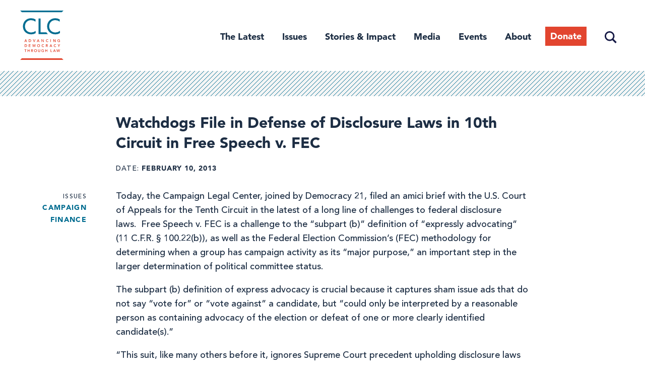

--- FILE ---
content_type: text/html; charset=UTF-8
request_url: https://campaignlegal.org/press-releases/watchdogs-file-defense-disclosure-laws-10th-circuit-free-speech-v-fec
body_size: 12680
content:
<!DOCTYPE html>
<html lang="en" dir="ltr" prefix="content: http://purl.org/rss/1.0/modules/content/  dc: http://purl.org/dc/terms/  foaf: http://xmlns.com/foaf/0.1/  og: http://ogp.me/ns#  rdfs: http://www.w3.org/2000/01/rdf-schema#  schema: http://schema.org/  sioc: http://rdfs.org/sioc/ns#  sioct: http://rdfs.org/sioc/types#  skos: http://www.w3.org/2004/02/skos/core#  xsd: http://www.w3.org/2001/XMLSchema# ">
  <head>
    <meta charset="utf-8" />
<script async src="https://www.googletagmanager.com/gtag/js?id=UA-55386553-1"></script>
<script>window.dataLayer = window.dataLayer || [];function gtag(){dataLayer.push(arguments)};gtag("js", new Date());gtag("set", "developer_id.dMDhkMT", true);gtag("config", "UA-55386553-1", {"groups":"default","site_speed_sample_rate":10,"anonymize_ip":true,"page_placeholder":"PLACEHOLDER_page_path","allow_ad_personalization_signals":false});</script>
<meta name="description" content="Today, the Campaign Legal Center, joined by Democracy 21, filed an amici brief with the U.S. Court of Appeals for the Tenth Circuit in the latest of a long line of challenges to federal disclosure laws.  Free Speech v. FEC is a challenge to the “subpart (b)” definition of “expressly advocating” (11 C.F.R. § 100.22(b)), as well as the Federal Election Commission’s (FEC) methodology for determining when a group has campaign activity as its “major purpose,” an important step in the larger determination of political committee status. The subpart (b) definition of express advocacy is crucial because it captures sham issue ads that do not say “vote for” or “vote against” a candidate, but “could only be interpreted by a reasonable person as containing advocacy of the election or defeat of one or more clearly identified candidate(s).” “This suit, like many others before it, ignores Supreme Court precedent upholding disclosure laws by overwhelming margins. Again and again the Court has recognized the compelling public interest in disclosing the groups or individuals seeking to buy influence with candidates and officeholders,” said Tara Malloy, Campaign Legal Center Senior Counsel.  “In particular the Free Speech brief ignores altogether the Supreme Court decision in Wisconsin Right to Life v. FEC in which the Court articulated its own test for the ‘functional equivalent of express advocacy’ which is virtually identical to the test being challenged in the Free Speech case.” This case is part of a flood of litigation nationwide challenging state, local and federal disclosure laws in an attempt to undermine transparency in the political process. Most recently, the Fourth Circuit Court of Appeals rejected a similar challenge to the same regulations in Real Truth About Abortion v. FEC. Free Speech began its challenge in March of 2012, by submitting an advisory opinion request to the FEC proposing to run a series of attack ads without registering as a political committee or complying with the disclosure requirements for political committees. Not getting the answer it wanted, the group filed suit against the regulations in the U.S. District Court for the District of Wyoming.  The Campaign Legal Center, joined by Democracy 21, filed comments with the FEC and an amici brief with the court in opposition. In October 2012 the District Court refused to grant the injunction citing a “wall of precedent” upholding disclosure laws. The Legal Center and Democracy 21 were aided in this litigation by Larry B. Jones of Simpson, Kepler &amp; Edwards, LLC, the Cody, Wyoming Division of Burg Simpson Eldredge Hersh &amp; Jardine, P.C. To read the brief filed today in the Court of Appeals by the Campaign Legal Center and Democracy 21, click here. To read the order in the District Court, click here." />
<link rel="canonical" href="https://campaignlegal.org/press-releases/watchdogs-file-defense-disclosure-laws-10th-circuit-free-speech-v-fec" />
<meta property="og:site_name" content="Campaign Legal Center" />
<meta property="og:type" content="article" />
<meta property="og:url" content="https://campaignlegal.org/press-releases/watchdogs-file-defense-disclosure-laws-10th-circuit-free-speech-v-fec" />
<meta property="og:title" content="Watchdogs File in Defense of Disclosure Laws in 10th Circuit in Free Speech v. FEC" />
<meta property="og:description" content="Today, the Campaign Legal Center, joined by Democracy 21, filed an amici brief with the U.S. Court of Appeals for the Tenth Circuit in the latest of a long line of challenges to federal disclosure laws.  Free Speech v. FEC is a challenge to the “subpart (b)” definition of “expressly advocating” (11 C.F.R. § 100.22(b)), as well as the Federal Election Commission’s (FEC) methodology for determining when a group has campaign activity as its “major purpose,” an important step in the larger determination of political committee status. The subpart (b) definition of express advocacy is crucial because it captures sham issue ads that do not say “vote for” or “vote against” a candidate, but “could only be interpreted by a reasonable person as containing advocacy of the election or defeat of one or more clearly identified candidate(s).” “This suit, like many others before it, ignores Supreme Court precedent upholding disclosure laws by overwhelming margins. Again and again the Court has recognized the compelling public interest in disclosing the groups or individuals seeking to buy influence with candidates and officeholders,” said Tara Malloy, Campaign Legal Center Senior Counsel.  “In particular the Free Speech brief ignores altogether the Supreme Court decision in Wisconsin Right to Life v. FEC in which the Court articulated its own test for the ‘functional equivalent of express advocacy’ which is virtually identical to the test being challenged in the Free Speech case.” This case is part of a flood of litigation nationwide challenging state, local and federal disclosure laws in an attempt to undermine transparency in the political process. Most recently, the Fourth Circuit Court of Appeals rejected a similar challenge to the same regulations in Real Truth About Abortion v. FEC. Free Speech began its challenge in March of 2012, by submitting an advisory opinion request to the FEC proposing to run a series of attack ads without registering as a political committee or complying with the disclosure requirements for political committees. Not getting the answer it wanted, the group filed suit against the regulations in the U.S. District Court for the District of Wyoming.  The Campaign Legal Center, joined by Democracy 21, filed comments with the FEC and an amici brief with the court in opposition. In October 2012 the District Court refused to grant the injunction citing a “wall of precedent” upholding disclosure laws. The Legal Center and Democracy 21 were aided in this litigation by Larry B. Jones of Simpson, Kepler &amp; Edwards, LLC, the Cody, Wyoming Division of Burg Simpson Eldredge Hersh &amp; Jardine, P.C. To read the brief filed today in the Court of Appeals by the Campaign Legal Center and Democracy 21, click here. To read the order in the District Court, click here." />
<meta property="og:image" content="https://campaignlegal.org/sites/default/files/2018-09/clc-tagline-blue-1200x630.jpg" />
<meta name="twitter:card" content="summary_large_image" />
<meta name="twitter:description" content="Today, the Campaign Legal Center, joined by Democracy 21, filed an amici brief with the U.S. Court of Appeals for the Tenth Circuit in the latest of a long line of challenges to federal disclosure laws.  Free Speech v. FEC is a challenge to the “subpart (b)” definition of “expressly advocating” (11 C.F.R. § 100.22(b)), as well as the Federal Election Commission’s (FEC) methodology for determining when a group has campaign activity as its “major purpose,” an important step in the larger determination of political committee status. The subpart (b) definition of express advocacy is crucial because it captures sham issue ads that do not say “vote for” or “vote against” a candidate, but “could only be interpreted by a reasonable person as containing advocacy of the election or defeat of one or more clearly identified candidate(s).” “This suit, like many others before it, ignores Supreme Court precedent upholding disclosure laws by overwhelming margins. Again and again the Court has recognized the compelling public interest in disclosing the groups or individuals seeking to buy influence with candidates and officeholders,” said Tara Malloy, Campaign Legal Center Senior Counsel.  “In particular the Free Speech brief ignores altogether the Supreme Court decision in Wisconsin Right to Life v. FEC in which the Court articulated its own test for the ‘functional equivalent of express advocacy’ which is virtually identical to the test being challenged in the Free Speech case.” This case is part of a flood of litigation nationwide challenging state, local and federal disclosure laws in an attempt to undermine transparency in the political process. Most recently, the Fourth Circuit Court of Appeals rejected a similar challenge to the same regulations in Real Truth About Abortion v. FEC. Free Speech began its challenge in March of 2012, by submitting an advisory opinion request to the FEC proposing to run a series of attack ads without registering as a political committee or complying with the disclosure requirements for political committees. Not getting the answer it wanted, the group filed suit against the regulations in the U.S. District Court for the District of Wyoming.  The Campaign Legal Center, joined by Democracy 21, filed comments with the FEC and an amici brief with the court in opposition. In October 2012 the District Court refused to grant the injunction citing a “wall of precedent” upholding disclosure laws. The Legal Center and Democracy 21 were aided in this litigation by Larry B. Jones of Simpson, Kepler &amp; Edwards, LLC, the Cody, Wyoming Division of Burg Simpson Eldredge Hersh &amp; Jardine, P.C. To read the brief filed today in the Court of Appeals by the Campaign Legal Center and Democracy 21, click here. To read the order in the District Court, click here." />
<meta name="twitter:title" content="Watchdogs File in Defense of Disclosure Laws in 10th Circuit in Free Speech v. FEC" />
<meta name="twitter:creator" content="@CampaignLegal" />
<meta name="twitter:image" content="https://campaignlegal.org/sites/default/files/2018-09/clc-tagline-blue-2048x1024.jpg" />
<meta name="Generator" content="Drupal 10 (https://www.drupal.org)" />
<meta name="MobileOptimized" content="width" />
<meta name="HandheldFriendly" content="true" />
<meta name="viewport" content="width=device-width, initial-scale=1.0" />
<script src="https://sky.blackbaudcdn.net/static/og-web-loader/1/main.js" data-envid="p-jnj31PZYYka1LxZI2u6w5g" data-zone="usa"></script>
<link rel="icon" href="/themes/custom/ts_calc/favicon.ico" type="image/vnd.microsoft.icon" />
<script>window.a2a_config=window.a2a_config||{};a2a_config.callbacks=[];a2a_config.overlays=[];a2a_config.templates={};</script>

    <title>Watchdogs File in Defense of Disclosure Laws in 10th Circuit in Free Speech v. FEC | Campaign Legal Center</title>
    <link rel="stylesheet" media="all" href="/themes/contrib/stable/css/system/components/align.module.css?t9a726" />
<link rel="stylesheet" media="all" href="/themes/contrib/stable/css/system/components/fieldgroup.module.css?t9a726" />
<link rel="stylesheet" media="all" href="/themes/contrib/stable/css/system/components/container-inline.module.css?t9a726" />
<link rel="stylesheet" media="all" href="/themes/contrib/stable/css/system/components/clearfix.module.css?t9a726" />
<link rel="stylesheet" media="all" href="/themes/contrib/stable/css/system/components/details.module.css?t9a726" />
<link rel="stylesheet" media="all" href="/themes/contrib/stable/css/system/components/hidden.module.css?t9a726" />
<link rel="stylesheet" media="all" href="/themes/contrib/stable/css/system/components/item-list.module.css?t9a726" />
<link rel="stylesheet" media="all" href="/themes/contrib/stable/css/system/components/js.module.css?t9a726" />
<link rel="stylesheet" media="all" href="/themes/contrib/stable/css/system/components/nowrap.module.css?t9a726" />
<link rel="stylesheet" media="all" href="/themes/contrib/stable/css/system/components/position-container.module.css?t9a726" />
<link rel="stylesheet" media="all" href="/themes/contrib/stable/css/system/components/reset-appearance.module.css?t9a726" />
<link rel="stylesheet" media="all" href="/themes/contrib/stable/css/system/components/resize.module.css?t9a726" />
<link rel="stylesheet" media="all" href="/themes/contrib/stable/css/system/components/system-status-counter.css?t9a726" />
<link rel="stylesheet" media="all" href="/themes/contrib/stable/css/system/components/system-status-report-counters.css?t9a726" />
<link rel="stylesheet" media="all" href="/themes/contrib/stable/css/system/components/system-status-report-general-info.css?t9a726" />
<link rel="stylesheet" media="all" href="/themes/contrib/stable/css/system/components/tablesort.module.css?t9a726" />
<link rel="stylesheet" media="all" href="/themes/contrib/stable/css/core/components/progress.module.css?t9a726" />
<link rel="stylesheet" media="all" href="/themes/contrib/stable/css/core/components/ajax-progress.module.css?t9a726" />
<link rel="stylesheet" media="all" href="/modules/contrib/jquery_ui/assets/vendor/jquery.ui/themes/base/core.css?t9a726" />
<link rel="stylesheet" media="all" href="/modules/contrib/jquery_ui/assets/vendor/jquery.ui/themes/base/datepicker.css?t9a726" />
<link rel="stylesheet" media="all" href="/modules/contrib/jquery_ui/assets/vendor/jquery.ui/themes/base/accordion.css?t9a726" />
<link rel="stylesheet" media="all" href="/modules/contrib/addtoany/css/addtoany.css?t9a726" />
<link rel="stylesheet" media="all" href="/modules/contrib/captcha/css/captcha.css?t9a726" />
<link rel="stylesheet" media="all" href="/modules/contrib/simple_popup_blocks/css/simple_popup_blocks.css?t9a726" />
<link rel="stylesheet" media="all" href="/modules/contrib/jquery_ui/assets/vendor/jquery.ui/themes/base/theme.css?t9a726" />
<link rel="stylesheet" media="all" href="/themes/contrib/stable/css/core/assets/vendor/normalize-css/normalize.css?t9a726" />
<link rel="stylesheet" media="all" href="/themes/contrib/stable/css/core/normalize-fixes.css?t9a726" />
<link rel="stylesheet" media="all" href="/themes/contrib/classy/css/components/action-links.css?t9a726" />
<link rel="stylesheet" media="all" href="/themes/contrib/classy/css/components/breadcrumb.css?t9a726" />
<link rel="stylesheet" media="all" href="/themes/contrib/classy/css/components/button.css?t9a726" />
<link rel="stylesheet" media="all" href="/themes/contrib/classy/css/components/collapse-processed.css?t9a726" />
<link rel="stylesheet" media="all" href="/themes/contrib/classy/css/components/container-inline.css?t9a726" />
<link rel="stylesheet" media="all" href="/themes/contrib/classy/css/components/details.css?t9a726" />
<link rel="stylesheet" media="all" href="/themes/contrib/classy/css/components/exposed-filters.css?t9a726" />
<link rel="stylesheet" media="all" href="/themes/contrib/classy/css/components/field.css?t9a726" />
<link rel="stylesheet" media="all" href="/themes/contrib/classy/css/components/form.css?t9a726" />
<link rel="stylesheet" media="all" href="/themes/contrib/classy/css/components/icons.css?t9a726" />
<link rel="stylesheet" media="all" href="/themes/contrib/classy/css/components/inline-form.css?t9a726" />
<link rel="stylesheet" media="all" href="/themes/contrib/classy/css/components/item-list.css?t9a726" />
<link rel="stylesheet" media="all" href="/themes/contrib/classy/css/components/link.css?t9a726" />
<link rel="stylesheet" media="all" href="/themes/contrib/classy/css/components/links.css?t9a726" />
<link rel="stylesheet" media="all" href="/themes/contrib/classy/css/components/menu.css?t9a726" />
<link rel="stylesheet" media="all" href="/themes/contrib/classy/css/components/more-link.css?t9a726" />
<link rel="stylesheet" media="all" href="/themes/contrib/classy/css/components/pager.css?t9a726" />
<link rel="stylesheet" media="all" href="/themes/contrib/classy/css/components/tabledrag.css?t9a726" />
<link rel="stylesheet" media="all" href="/themes/contrib/classy/css/components/tableselect.css?t9a726" />
<link rel="stylesheet" media="all" href="/themes/contrib/classy/css/components/tablesort.css?t9a726" />
<link rel="stylesheet" media="all" href="/themes/contrib/classy/css/components/tabs.css?t9a726" />
<link rel="stylesheet" media="all" href="/themes/contrib/classy/css/components/textarea.css?t9a726" />
<link rel="stylesheet" media="all" href="/themes/contrib/classy/css/components/ui-dialog.css?t9a726" />
<link rel="stylesheet" media="all" href="/themes/contrib/classy/css/components/messages.css?t9a726" />
<link rel="stylesheet" media="all" href="/themes/contrib/classy/css/components/progress.css?t9a726" />
<link rel="stylesheet" media="all" href="/themes/custom/ts_calc/css/tailwind.css?t9a726" />
<link rel="stylesheet" media="all" href="/themes/custom/ts_calc/css/style.css?t9a726" />

    <script src="https://www.google.com/recaptcha/api.js?hl=en&amp;render=explicit&amp;onload=drupalRecaptchaOnload" async defer></script>

      <link rel="preload" href="https://cloud.typography.com/6817636/7640612/css/fonts.css" as="style" onload="this.rel='stylesheet'">
      <!-- Google Tag Manager -->
      <script>(function(w,d,s,l,i){w[l]=w[l]||[];w[l].push({'gtm.start':
            new Date().getTime(),event:'gtm.js'});var f=d.getElementsByTagName(s)[0],
          j=d.createElement(s),dl=l!='dataLayer'?'&l='+l:'';j.async=true;j.src=
          'https://www.googletagmanager.com/gtm.js?id='+i+dl;f.parentNode.insertBefore(j,f);
        })(window,document,'script','dataLayer','GTM-TXLBNF6');</script>
      <!-- End Google Tag Manager -->
  </head>
  <body class="press-releases-watchdogs-file-defense-disclosure-laws-10th-circuit-free-speech-v-fec path-node page-node-type-press-release">
  <!-- Google Tag Manager (noscript) -->
  <noscript><iframe src="https://www.googletagmanager.com/ns.html?id=GTM-TXLBNF6"
                    height="0" width="0" style="display:none;visibility:hidden"></iframe></noscript>
  <!-- End Google Tag Manager (noscript) -->
    <a href="#main-content" class="visually-hidden focusable skip-link">
      Skip to main content
    </a>
    
      <div class="dialog-off-canvas-main-canvas" data-off-canvas-main-canvas>
    
<div class="page-max-width">
			<header id="header" class="section-header section header">
			<div class="section-inner">
			  			    	<div class="region region-branding">
	  <div id="block-ts-calc-branding" class="block block-system block-system-branding-block">
  
    
              <a href="/" title="Home" rel="home" class="site-logo">
            <img src="/themes/custom/ts_calc/logo.svg" alt="Home" class="my-0" />
        </a>
                <div class="site-name">
            <a href="/" title="Home" rel="home">Campaign Legal Center</a>
        </div>
        
    <button class="menu-toggle" aria-expanded="false" aria-controls="menu-header">
        <div class="menu-toggle-wrapper">
            <span aria-hidden="false">Main Menu</span>
        </div>
    </button>
</div>

	</div>

			  			  					<nav id="site-navigation" class="site-navigation">
					  					    	<div class="region region-primary-nav">
	  <nav role="navigation" aria-labelledby="block-header-2-menu" id="block-header-2" class="block block-menu navigation menu--header">
            
  <h2 class="visually-hidden" id="block-header-2-menu">Header</h2>
  

        
                    <ul id="menu-header" class="menu">
                      <li class="the-latest menu-item">
        <a href="/latest" title="The Latest" data-drupal-link-system-path="node/6830">The Latest</a>
              </li>
                                    <li class="issues menu-item menu-item--expanded">
        <a href="/issues" class="issues" title="Issues" data-drupal-link-system-path="node/13035">Issues</a>
                                      <ul class="menu">
                      <li class="campaign-finance menu-item">
        <a href="/issues/campaign-finance" data-drupal-link-system-path="node/1">Campaign Finance</a>
              </li>
                      <li class="ethics menu-item">
        <a href="/issues/ethics" title="Ethics" data-drupal-link-system-path="node/2">Ethics</a>
              </li>
                      <li class="redistricting menu-item">
        <a href="/issues/redistricting" title="Redistricting" data-drupal-link-system-path="node/3">Redistricting</a>
              </li>
                      <li class="voting-and-elections menu-item">
        <a href="/issues/voting-and-elections" title="Voting and Elections" data-drupal-link-system-path="node/4">Voting and Elections</a>
              </li>
      </ul>
    
              </li>
                                    <li class="stories--impact menu-item menu-item--expanded">
        <span class="stories and impact" title="Stories &amp; Impact">Stories &amp; Impact</span>
                                      <ul class="menu">
                      <li class="voices-for-democracy menu-item">
        <a href="/stories-impact/voices-democracy" title="Voices for Democracy" data-drupal-link-system-path="node/13044">Voices for Democracy</a>
              </li>
                      <li class="democracy-decoded-podcast menu-item">
        <a href="https://campaignlegal.org/democracy-decoded" title="Democracy Decoded Podcast">Democracy Decoded Podcast</a>
              </li>
                      <li class="our-impact menu-item">
        <a href="/campaign-legal-centers-impact" title="Our Impact" data-drupal-link-system-path="node/13716">Our Impact</a>
              </li>
      </ul>
    
              </li>
                      <li class="media menu-item">
        <a href="/media-center" title="Media Center" data-drupal-link-system-path="node/6822">Media</a>
              </li>
                      <li class="events menu-item">
        <a href="/events" data-drupal-link-system-path="node/13440">Events</a>
              </li>
                                    <li class="about menu-item menu-item--expanded">
        <a href="/about" class="about" title="About" data-drupal-link-system-path="node/6825">About</a>
                                      <ul class="menu">
                      <li class="staff menu-item">
        <a href="/about/staff" title="Staff" data-drupal-link-system-path="node/6823">Staff</a>
              </li>
                      <li class="trustees--advisors menu-item">
        <a href="/about/board" title="Trustees &amp; Advisors" data-drupal-link-system-path="node/6834">Trustees &amp; Advisors</a>
              </li>
                      <li class="careers menu-item">
        <a href="/about/careers" title="Careers" data-drupal-link-system-path="node/6831">Careers</a>
              </li>
                      <li class="mission--vision menu-item">
        <a href="/about-clc/our-mission-and-vision" data-drupal-link-system-path="node/13081">Mission &amp; Vision</a>
              </li>
                      <li class="support-our-work menu-item">
        <a href="/about/support" title="Support Our Work" data-drupal-link-system-path="node/6832">Support Our Work</a>
              </li>
      </ul>
    
              </li>
                      <li class="donate menu-item">
        <a href="https://campaignlegal.org/donate" class="donate" target="_blank" title="Donate">Donate</a>
              </li>
                      <li class="search menu-item">
        <a href="/search" class="search" data-drupal-link-system-path="search">Search</a>
              </li>
      </ul>
    


  </nav>

	</div>

					  					  					    
					  					</nav>
			  			</div>
		</header>
	</div>

<div id="main-content" class="page-max-width section-main-content section">
		  	<div class="region region-banner">
	  <div data-drupal-messages-fallback class="hidden"></div>

	</div>

		<div class="section-content">
				  	<div class="region region-content">
	  <div id="block-ts-calc-content" class="block block-system block-system-main-block">
  
    
        

<div class='svg-bar'></div>
<div data-history-node-id="2415" class="node node--type-press-release node--view-mode-full ds-1col clearfix page-max-width has-sidebar">

  

	
  
            <div class="field field--name-node-title field--type-ds field--label-hidden field__item"><h1 class="page-title">
  Watchdogs File in Defense of Disclosure Laws in 10th Circuit in Free Speech v. FEC
</h1>
</div>
      
<div  class="meta-info">
    
  <div class="field field--name-field-press-release-date field--type-datetime field--label-inline clearfix">
    <div class="field__label">Date</div>
              <div class="field__item"><time datetime="2013-02-10T12:00:00Z" class="datetime">February 10, 2013</time>
</div>
          </div>

  </div>
<div  class="content-main">
    
<div  class="content-aside">
    
  <div class="field field--name-field-case-action-issue field--type-entity-reference field--label-inline clearfix">
    <div class="field__label">Issues</div>
          <div class="field__items">
              <div class="field__item"><a href="/issues/campaign-finance" hreflang="en">Campaign Finance</a></div>
              </div>
      </div>

  </div>
<div  class="content-main--inner">
    
            <div class="clearfix text-formatted field field--name-field-press-release-body field--type-text-with-summary field--label-hidden field__item"> <p>Today, the Campaign Legal Center, joined by Democracy 21, filed an amici brief with the U.S. Court of Appeals for the Tenth Circuit in the latest of a long line of challenges to federal disclosure laws.&nbsp;&nbsp;Free Speech v. FEC&nbsp;is a challenge to the &ldquo;subpart (b)&rdquo; definition of &ldquo;expressly advocating&rdquo; (11 C.F.R. &sect; 100.22(b)), as well as the Federal Election Commission&rsquo;s (FEC) methodology for determining when a group has campaign activity as its &ldquo;major purpose,&rdquo; an important step in the larger determination of political committee status.</p>
<p>The subpart (b) definition of express advocacy is crucial because it captures sham issue ads that do not say &ldquo;vote for&rdquo; or &ldquo;vote against&rdquo; a candidate, but &ldquo;could only be interpreted by a reasonable person as containing advocacy of the election or defeat of one or more clearly identified candidate(s).&rdquo;</p>
<p>&ldquo;This suit, like many others before it, ignores Supreme Court precedent upholding disclosure laws by overwhelming margins. Again and again the Court has recognized the compelling public interest in disclosing the groups or individuals seeking to buy influence with candidates and officeholders,&rdquo; said Tara Malloy, Campaign Legal Center Senior Counsel.&nbsp; &ldquo;In particular the Free Speech brief ignores altogether the Supreme Court decision in&nbsp;Wisconsin Right to Life v. FEC&nbsp;in which the Court articulated its own test for the &lsquo;functional equivalent of express advocacy&rsquo; which is virtually identical to the test being challenged in the Free Speech case.&rdquo;</p>
<p>This case is part of a flood of litigation nationwide challenging state, local and federal disclosure laws in an attempt to undermine transparency in the political process. Most recently, the Fourth Circuit Court of Appeals rejected a similar challenge to the same regulations in Real Truth About Abortion v. FEC.</p>
<p>Free Speech began its challenge in March of 2012, by submitting an advisory opinion request to the FEC proposing to run a series of attack ads without registering as a political committee or complying with the disclosure requirements for political committees. Not getting the answer it wanted, the group filed suit against the regulations in the U.S. District Court for the District of Wyoming.&nbsp; The Campaign Legal Center, joined by Democracy 21, filed&nbsp;<a href="http://www.campaignlegalcenter.org/sites/default/files/letter%20email.pdf">comments</a>&nbsp;with the FEC and an&nbsp;<a href="http://www.campaignlegalcenter.org/sites/default/files/CLC%2A_Free_Speech_v_FEC_Brief_8-10-12.pdf">amici brief</a>&nbsp;with the court in opposition. In October 2012 the District Court refused to grant the injunction citing a &ldquo;wall of precedent&rdquo; upholding disclosure laws.</p>
<p>The Legal Center and Democracy 21 were aided in this litigation by Larry B. Jones of Simpson, Kepler &amp; Edwards, LLC, the Cody, Wyoming Division of Burg Simpson Eldredge Hersh &amp; Jardine, P.C.</p>
<p>To read the brief filed today in the Court of Appeals by the Campaign Legal Center and Democracy 21,&nbsp;<a href="http://www.campaignlegalcenter.org/sites/default/files/CLC_D21_amici_brief_Free_Speech_v_FEC_2-11-13.pdf">click here</a>.</p>
<p>To read the order in the District Court,&nbsp;<a href="http://www.campaignlegalcenter.org/sites/default/files/~district_ct_ruling_transcript.pdf">click here</a>.</p> </div>
      
  </div>
  </div>

</div>


  </div>

	</div>

					</div>
		  	<div class="region region-content-footer">
	  <div class="mailchimp-signup-subscribe-form block block-mailchimp-signup block-mailchimp-signup-subscribe-blockmodal" data-drupal-selector="mailchimp-signup-subscribe-block-modal-form" id="block-mailchimpsubscriptionformclcsubscribers">
  
      <h2>Stay up to date on democracy</h2>
    
      <div id="mailchimp-signup-subscribe-block-modal-form-wrapper"><form action="/press-releases/watchdogs-file-defense-disclosure-laws-10th-circuit-free-speech-v-fec" method="post" id="mailchimp-signup-subscribe-block-modal-form" accept-charset="UTF-8">
  <div id="mailchimp-response-mailchimp_signup_subscribe_block_modal_form-wrapper"></div><div id="mailchimp-newsletter-2453cd4163-mergefields" class="mailchimp-newsletter-mergefields"><div class="js-form-item form-item js-form-type-email form-type-email js-form-item-mergevars-email form-item-mergevars-email">
      <label for="edit-mergevars-email" class="js-form-required form-required">Email Address</label>
        <input autocomplete="email" data-drupal-selector="edit-mergevars-email" type="email" id="edit-mergevars-email" name="mergevars[EMAIL]" value="" size="25" maxlength="254" class="form-email required" required="required" aria-required="true" />

        </div>
<div class="js-form-item form-item js-form-type-textfield form-type-textfield js-form-item-mergevars-fname form-item-mergevars-fname">
      <label for="edit-mergevars-fname">First Name</label>
        <input data-drupal-selector="edit-mergevars-fname" type="text" id="edit-mergevars-fname" name="mergevars[FNAME]" value="" size="25" maxlength="128" class="form-text" />

        </div>
<div class="js-form-item form-item js-form-type-textfield form-type-textfield js-form-item-mergevars-lname form-item-mergevars-lname">
      <label for="edit-mergevars-lname">Last Name</label>
        <input data-drupal-selector="edit-mergevars-lname" type="text" id="edit-mergevars-lname" name="mergevars[LNAME]" value="" size="25" maxlength="128" class="form-text" />

        </div>
</div><input autocomplete="off" data-drupal-selector="form-nu39qusn5mlfk13q2wwl5ctx-beh-ubexppq0pkewxm" type="hidden" name="form_build_id" value="form-nu39qusn5MlFk13Q2wWL5ctX-BEh_ubEXPpQ0pkewxM" />
<input data-drupal-selector="edit-mailchimp-signup-subscribe-block-modal-form" type="hidden" name="form_id" value="mailchimp_signup_subscribe_block_modal_form" />


                    <fieldset  data-drupal-selector="edit-captcha" class="captcha captcha-type-challenge--recaptcha">
          <legend class="captcha__title js-form-required form-required">
            CAPTCHA
          </legend>
                  <div class="captcha__element">
            <input data-drupal-selector="edit-captcha-sid" type="hidden" name="captcha_sid" value="33449806" />
<input data-drupal-selector="edit-captcha-token" type="hidden" name="captcha_token" value="sDolbKP-khwXuJBJ8eD2Zhg7VaVqLQaSobTyR1CEATE" />
<input data-drupal-selector="edit-captcha-response" type="hidden" name="captcha_response" value="" />
<div class="g-recaptcha" data-sitekey="6Lc4zV8UAAAAANgnQ3sxGZGPXEaCvApmlIgaxfvB" data-theme="light" data-type="image"></div><input data-drupal-selector="edit-captcha-cacheable" type="hidden" name="captcha_cacheable" value="1" />

          </div>
                          </fieldset>
            <div data-drupal-selector="edit-actions" class="form-actions js-form-wrapper form-wrapper" id="edit-actions"><input data-drupal-selector="mailchimp-signup-subscribe-block-modal-form-wrapper-edit-submit" type="submit" id="mailchimp-signup-subscribe-block-modal-form-wrapper-edit-submit" name="op" value="Subscribe" class="button js-form-submit form-submit" />
</div>

</form>
</div>
  </div>




<div class="mailchimp-signup-subscribe-form block block-mailchimp-signup block-mailchimp-signup-subscribe-blockstay-up-to-date page-max-width bg-blue-600 font-serif text-gray-200 py-lg" data-drupal-selector="mailchimp-signup-subscribe-block-stay-up-to-date-form-1" id="block-mailchimpsubscriptionformstayuptodate">
  <div class="section-inner">
  
      <h2 class="text-gray-200 font-sans-serif-bold text-h4 leading-tight md:mb-0">
      Stay up to date. Get the latest from CLC in your inbox.
    </h2>
        <div id="mailchimp-signup-subscribe-block-stay-up-to-date-form-1-wrapper">
<form action="/press-releases/watchdogs-file-defense-disclosure-laws-10th-circuit-free-speech-v-fec" method="post" id="stay-up-to-date" accept-charset="UTF-8" class="flex flex-col flex-wrap md:flex-row md:items-end">
  <div id="mailchimp-response-mailchimp_signup_subscribe_block_stay_up_to_date_form_1-wrapper"></div><div id="mailchimp-newsletter-2453cd4163-mergefields" class="mailchimp-newsletter-mergefields"><div class="js-form-item form-item js-form-type-email form-type-email js-form-item-mergevars-email form-item-mergevars-email">
      <label for="edit-mergevars-email--2" class="js-form-required form-required">Email</label>
        <input autocomplete="email" data-drupal-selector="edit-mergevars-email" type="email" id="edit-mergevars-email--2" name="mergevars[EMAIL]" value="" size="25" maxlength="254" class="form-email required" required="required" aria-required="true" />

        </div>
<div class="js-form-item form-item js-form-type-textfield form-type-textfield js-form-item-mergevars-fname form-item-mergevars-fname">
      <label for="edit-mergevars-fname--2">First Name</label>
        <input data-drupal-selector="edit-mergevars-fname" type="text" id="edit-mergevars-fname--2" name="mergevars[FNAME]" value="" size="25" maxlength="128" class="form-text" />

        </div>
<div class="js-form-item form-item js-form-type-textfield form-type-textfield js-form-item-mergevars-lname form-item-mergevars-lname">
      <label for="edit-mergevars-lname--2">Last Name</label>
        <input data-drupal-selector="edit-mergevars-lname" type="text" id="edit-mergevars-lname--2" name="mergevars[LNAME]" value="" size="25" maxlength="128" class="form-text" />

        </div>
</div><input autocomplete="off" data-drupal-selector="form-hqkximpclpn8c05mdm3-2hwmqmhwfrtfi2abkwxmyd8" type="hidden" name="form_build_id" value="form-hQkXiMPClPn8C05mDM3-2HwMqMhWFrTFi2ABKwXmYd8" />
<input data-drupal-selector="edit-mailchimp-signup-subscribe-block-stay-up-to-date-form-1" type="hidden" name="form_id" value="mailchimp_signup_subscribe_block_stay_up_to_date_form_1" />
<div data-drupal-selector="edit-actions" class="form-actions js-form-wrapper form-wrapper" id="edit-actions--2"><input data-drupal-selector="mailchimp-signup-subscribe-block-stay-up-to-date-form-1-wrapper-edit-submit" type="submit" id="mailchimp-signup-subscribe-block-stay-up-to-date-form-1-wrapper-edit-submit" name="op" value="Subscribe" class="button js-form-submit form-submit" />
</div>

</form>
</div>
    </div>
</div>

	</div>

	</div>

  <footer id="page-footer" class="page-max-width section-footer section text-md bg-gray-200 py-lg md:pt-xl lg:pt-2xl">
    <div class="flex flex-col gap-lg md:flex-row md:flex-wrap lg:flex-no-wrap lg:gap-xl xl:gap-2xl section-inner">
            <div id="block-sitebranding" class="block block-system block-system-branding-block">
  
    
        <a href="/" rel="home" class="site-logo">
      <img src="/themes/custom/ts_calc/logo.svg" alt="Home" />
    </a>
      </div>

      <div class="flex flex-col lg:flex-grow">
        <div id="block-addressblock" class="block block-calc-blocks block-address-block">
  
    
      <p>Campaign Legal Center<br />
1101 14th St. NW, Suite 400<br />
Washington, DC 20005</p>

  </div>

        <nav role="navigation" aria-labelledby="block-footerdonate-menu" id="block-footerdonate" class="block block-menu navigation menu--footer-donate">
            
  <h2 class="visually-hidden" id="block-footerdonate-menu">Footer: Donate</h2>
  

        
              <ul class="menu">
                    <li class="menu-item">
        <a href="/donate" class="donate-footer" data-drupal-link-system-path="node/12596">Donate</a>
              </li>
        </ul>
  


  </nav>

      </div>
      <div class="flex flex-col gap-lg md:flex-row md:w-full lg:w-auto lg:gap-xl lg:flex-grow">
                <nav role="navigation" aria-labelledby="block-ts-calc-footer-menu" id="block-ts-calc-footer" class="block block-menu navigation menu--footer">
            
  <h2 class="visually-hidden" id="block-ts-calc-footer-menu">Footer menu</h2>
  

        
              <ul class="menu flex flex-col gap-base font-sans-serif-bold md:flex-row lg:gap-xl">
                    <li class="menu-item menu-item--expanded flex-grow">
        <a href="/about" title="About CLC" data-drupal-link-system-path="node/6825">About</a>
                                <ul class="menu">
                    <li class="menu-item font-sans-serif">
        <a href="/about/staff" data-drupal-link-system-path="node/6823">Staff &amp; Advisors</a>
              </li>
                <li class="menu-item font-sans-serif">
        <a href="/about/careers" title="Careers" data-drupal-link-system-path="node/6831">Careers</a>
              </li>
        </ul>
  
              </li>
                <li class="menu-item menu-item--expanded flex-grow">
        <span title="Support CLC">Our work</span>
                                <ul class="menu">
                    <li class="menu-item font-sans-serif">
        <a href="/issues" data-drupal-link-system-path="node/13035">Issues</a>
              </li>
                <li class="menu-item font-sans-serif">
        <a href="/stories-impact/voices-democracy" data-drupal-link-system-path="node/13044">Stories &amp; Impact</a>
              </li>
                <li class="menu-item font-sans-serif">
        <a href="/media-center" data-drupal-link-system-path="node/6822">Media</a>
              </li>
                <li class="menu-item font-sans-serif">
        <a href="/democracyu/research-and-analysis" data-drupal-link-system-path="node/14195">Research &amp; Analysis</a>
              </li>
        </ul>
  
              </li>
        </ul>
  


  </nav>

        <div class="flex flex-col gap-lg">
                    
          <nav role="navigation" aria-labelledby="block-footersocial-menu" id="block-footersocial" class="block block-menu navigation menu--footer-social">
            
  <h2 class="visually-hidden" id="block-footersocial-menu">Footer Social</h2>
  

        
        <ul class="social-menu flex gap-base">
          <li class="menu-item">
        <a href="https://www.facebook.com/CampaignLegalCenter">
          <span class="visually-hidden">Facebook</span>
                  <svg width="36" height="36" viewBox="0 0 48 48" fill="currentColor" xmlns="http://www.w3.org/2000/svg">
            <path d="M48 24C48 10.7452 37.2548 0 24 0C10.7452 0 0 10.7452 0 24C0 35.9789 8.77641 45.908 20.25 47.7084V30.9375H14.1562V24H20.25V18.7125C20.25 12.6975 23.8331 9.375 29.3152 9.375C31.9402 9.375 34.6875 9.84375 34.6875 9.84375V15.75H31.6613C28.68 15.75 27.75 17.6002 27.75 19.5V24H34.4062L33.3422 30.9375H27.75V47.7084C39.2236 45.908 48 35.9789 48 24Z"/>
          </svg>
                  </a>
      </li>
          <li class="menu-item">
        <a href="https://www.instagram.com/campaignlegal">
          <span class="visually-hidden">Instagram</span>
                  <svg width="36" height="36" viewBox="0 0 48 48" fill="currentColor" xmlns="http://www.w3.org/2000/svg">
            <path d="M24 4.32187C30.4125 4.32187 31.1719 4.35 33.6938 4.4625C36.0375 4.56562 37.3031 4.95938 38.1469 5.2875C39.2625 5.71875 40.0688 6.24375 40.9031 7.07812C41.7469 7.92188 42.2625 8.71875 42.6938 9.83438C43.0219 10.6781 43.4156 11.9531 43.5188 14.2875C43.6313 16.8187 43.6594 17.5781 43.6594 23.9813C43.6594 30.3938 43.6313 31.1531 43.5188 33.675C43.4156 36.0188 43.0219 37.2844 42.6938 38.1281C42.2625 39.2438 41.7375 40.05 40.9031 40.8844C40.0594 41.7281 39.2625 42.2438 38.1469 42.675C37.3031 43.0031 36.0281 43.3969 33.6938 43.5C31.1625 43.6125 30.4031 43.6406 24 43.6406C17.5875 43.6406 16.8281 43.6125 14.3063 43.5C11.9625 43.3969 10.6969 43.0031 9.85313 42.675C8.7375 42.2438 7.93125 41.7188 7.09688 40.8844C6.25313 40.0406 5.7375 39.2438 5.30625 38.1281C4.97813 37.2844 4.58438 36.0094 4.48125 33.675C4.36875 31.1438 4.34063 30.3844 4.34063 23.9813C4.34063 17.5688 4.36875 16.8094 4.48125 14.2875C4.58438 11.9437 4.97813 10.6781 5.30625 9.83438C5.7375 8.71875 6.2625 7.9125 7.09688 7.07812C7.94063 6.23438 8.7375 5.71875 9.85313 5.2875C10.6969 4.95938 11.9719 4.56562 14.3063 4.4625C16.8281 4.35 17.5875 4.32187 24 4.32187ZM24 0C17.4844 0 16.6688 0.028125 14.1094 0.140625C11.5594 0.253125 9.80625 0.665625 8.2875 1.25625C6.70313 1.875 5.3625 2.69062 4.03125 4.03125C2.69063 5.3625 1.875 6.70313 1.25625 8.27813C0.665625 9.80625 0.253125 11.55 0.140625 14.1C0.028125 16.6687 0 17.4844 0 24C0 30.5156 0.028125 31.3313 0.140625 33.8906C0.253125 36.4406 0.665625 38.1938 1.25625 39.7125C1.875 41.2969 2.69063 42.6375 4.03125 43.9688C5.3625 45.3 6.70313 46.125 8.27813 46.7344C9.80625 47.325 11.55 47.7375 14.1 47.85C16.6594 47.9625 17.475 47.9906 23.9906 47.9906C30.5063 47.9906 31.3219 47.9625 33.8813 47.85C36.4313 47.7375 38.1844 47.325 39.7031 46.7344C41.2781 46.125 42.6188 45.3 43.95 43.9688C45.2813 42.6375 46.1063 41.2969 46.7156 39.7219C47.3063 38.1938 47.7188 36.45 47.8313 33.9C47.9438 31.3406 47.9719 30.525 47.9719 24.0094C47.9719 17.4938 47.9438 16.6781 47.8313 14.1188C47.7188 11.5688 47.3063 9.81563 46.7156 8.29688C46.125 6.70312 45.3094 5.3625 43.9688 4.03125C42.6375 2.7 41.2969 1.875 39.7219 1.26562C38.1938 0.675 36.45 0.2625 33.9 0.15C31.3313 0.028125 30.5156 0 24 0Z"/>
            <path d="M24 11.6719C17.1938 11.6719 11.6719 17.1938 11.6719 24C11.6719 30.8062 17.1938 36.3281 24 36.3281C30.8062 36.3281 36.3281 30.8062 36.3281 24C36.3281 17.1938 30.8062 11.6719 24 11.6719ZM24 31.9969C19.5844 31.9969 16.0031 28.4156 16.0031 24C16.0031 19.5844 19.5844 16.0031 24 16.0031C28.4156 16.0031 31.9969 19.5844 31.9969 24C31.9969 28.4156 28.4156 31.9969 24 31.9969Z"/>
            <path d="M39.6937 11.1843C39.6937 12.778 38.4 14.0624 36.8156 14.0624C35.2219 14.0624 33.9375 12.7687 33.9375 11.1843C33.9375 9.59053 35.2313 8.30615 36.8156 8.30615C38.4 8.30615 39.6937 9.5999 39.6937 11.1843Z"/>
          </svg>
                  </a>
      </li>
          <li class="menu-item">
        <a href="https://twitter.com/campaignlegal">
          <span class="visually-hidden">Twitter</span>
                  <svg width="1200" height="1227" viewBox="0 0 1200 1227" fill="currentColor"  xmlns="http://www.w3.org/2000/svg" class="x-icon">
            <path d="M714.163 519.284L1160.89 0H1055.03L667.137 450.887L357.328 0H0L468.492 681.821L0 1226.37H105.866L515.491 750.218L842.672 1226.37H1200L714.137 519.284H714.163ZM569.165 687.828L521.697 619.934L144.011 79.6944H306.615L611.412 515.685L658.88 583.579L1055.08 1150.3H892.476L569.165 687.854V687.828Z"/>
          </svg>

                  </a>
      </li>
          <li class="menu-item">
        <a href="https://www.youtube.com/CampaignLegalCenter">
          <span class="visually-hidden">YouTube</span>
                  <svg width="36" height="36" viewBox="0 0 48 48" fill="currentColor" xmlns="http://www.w3.org/2000/svg">
            <path d="M47.5219 14.4001C47.5219 14.4001 47.0531 11.0907 45.6094 9.6376C43.7812 7.7251 41.7375 7.71572 40.8 7.60322C34.0875 7.11572 24.0094 7.11572 24.0094 7.11572H23.9906C23.9906 7.11572 13.9125 7.11572 7.2 7.60322C6.2625 7.71572 4.21875 7.7251 2.39062 9.6376C0.946875 11.0907 0.4875 14.4001 0.4875 14.4001C0.4875 14.4001 0 18.2907 0 22.172V25.8095C0 29.6907 0.478125 33.5813 0.478125 33.5813C0.478125 33.5813 0.946875 36.8907 2.38125 38.3438C4.20937 40.2563 6.60938 40.1907 7.67813 40.397C11.5219 40.7626 24 40.8751 24 40.8751C24 40.8751 34.0875 40.8563 40.8 40.3782C41.7375 40.2657 43.7812 40.2563 45.6094 38.3438C47.0531 36.8907 47.5219 33.5813 47.5219 33.5813C47.5219 33.5813 48 29.7001 48 25.8095V22.172C48 18.2907 47.5219 14.4001 47.5219 14.4001ZM19.0406 30.2251V16.7345L32.0062 23.5032L19.0406 30.2251Z"/>
          </svg>
                  </a>
      </li>
          <li class="menu-item">
        <a href="https://www.linkedin.com/company/campaignlegalcenter">
          <span class="visually-hidden">Linkedin</span>
                  <svg width="36" height="36" viewBox="0 0 48 48" fill="currentColor" xmlns="http://www.w3.org/2000/svg">
            <path d="M44.4469 0H3.54375C1.58437 0 0 1.54688 0 3.45938V44.5312C0 46.4437 1.58437 48 3.54375 48H44.4469C46.4063 48 48 46.4438 48 44.5406V3.45938C48 1.54688 46.4063 0 44.4469 0ZM14.2406 40.9031H7.11563V17.9906H14.2406V40.9031ZM10.6781 14.8688C8.39063 14.8688 6.54375 13.0219 6.54375 10.7437C6.54375 8.46562 8.39063 6.61875 10.6781 6.61875C12.9563 6.61875 14.8031 8.46562 14.8031 10.7437C14.8031 13.0125 12.9563 14.8688 10.6781 14.8688ZM40.9031 40.9031H33.7875V29.7656C33.7875 27.1125 33.7406 23.6906 30.0844 23.6906C26.3812 23.6906 25.8187 26.5875 25.8187 29.5781V40.9031H18.7125V17.9906H25.5375V21.1219H25.6312C26.5781 19.3219 28.9031 17.4188 32.3625 17.4188C39.5719 17.4188 40.9031 22.1625 40.9031 28.3313V40.9031V40.9031Z"/>
          </svg>
                  </a>
      </li>
          <li class="menu-item">
        <a href="https://www.tiktok.com/@campaignlegal">
          <span class="visually-hidden"></span>
                  <svg width="30" height="36" viewBox="0 0 22 26" fill="currentColor" xmlns="http://www.w3.org/2000/svg">
            <path d="M22 6.05335V10.3623C21.2351 10.2888 20.2412 10.1177 19.1418 9.72116C17.7062 9.20312 16.6376 8.49485 15.9377 7.94643V16.6555L15.9198 16.6283C15.9312 16.801 15.9377 16.9768 15.9377 17.1543C15.9377 21.4793 12.3633 25 7.96885 25C3.57437 25 0 21.4793 0 17.1543C0 12.8294 3.57437 9.30707 7.96885 9.30707C8.3992 9.30707 8.82144 9.34063 9.23393 9.40618V13.6528C8.83768 13.5137 8.41219 13.4385 7.96885 13.4385C5.88854 13.4385 4.19473 15.1046 4.19473 17.1543C4.19473 19.2041 5.88854 20.8701 7.96885 20.8701C10.0492 20.8701 11.743 19.2025 11.743 17.1543C11.743 17.0776 11.7413 17.0008 11.7365 16.9241V0H16.1098C16.1261 0.364543 16.1407 0.732301 16.1569 1.09684C16.1862 1.81474 16.446 2.50387 16.8991 3.06827C17.4301 3.7318 18.2145 4.50243 19.3156 5.11799C20.3468 5.69199 21.3147 5.93983 22 6.05655V6.05335Z"/>
          </svg>
                  </a>
      </li>
          <li class="menu-item">
        <a href="https://bsky.app/profile/campaignlegal.org">
          <span class="visually-hidden"></span>
                  <svg fill="currentColor" height="36" width="36" viewBox="0 0 28 24"  xmlns="http://www.w3.org/2000/svg">
            <path d="m6.06944 1.68271c3.20994 2.44414 6.66316 7.3992 7.93056 10.05829v7.0233c0-.1495-.0569.0194-.1794.3834-.6615 1.9705-3.2454 9.6611-9.15379 3.513-3.11106-3.2371-1.67081-6.4741 3.99219-7.4514-3.23969.5589-6.88187-.3649-7.881125-3.9866-.287875-1.0419-.777875-7.45935-.777875-8.3261 0-4.3417 3.75331-2.9770122 6.06944-1.21389zm15.86116 0c-3.21 2.44414-6.6632 7.3992-7.9306 10.05829v7.0233c0-.1495.0569.0194.1794.3834.6615 1.9705 3.2453 9.6611 9.1538 3.513 3.1111-3.2371 1.6708-6.4741-3.9922-7.4514 3.2397.5589 6.8819-.3649 7.8811-3.9866.2879-1.0419.7779-7.45935.7779-8.3261 0-4.3417-3.7529-2.9770122-6.0694-1.21389z"/>
          </svg>
                  </a>
      </li>
        </ul>
  


  </nav>

        </div>
      </div>
    </div>
    <div class="w-full mr-auto mt-xl section-inner">
      <div id="block-copyright-block" class="block block-calc-blocks block-copyright-block">
  
    
      &copy; Campaign Legal Center 2026 | Registered 501(c)(3) EIN: 04-3608387 | <a href="/website-privacy-policy">Privacy Policy</a>
  </div>

    </div>

    
  </footer>


  </div>

    
    <script type="application/json" data-drupal-selector="drupal-settings-json">{"path":{"baseUrl":"\/","pathPrefix":"","currentPath":"node\/2415","currentPathIsAdmin":false,"isFront":false,"currentLanguage":"en"},"pluralDelimiter":"\u0003","suppressDeprecationErrors":true,"ajaxPageState":{"libraries":"eJxtj0sOwjAMRC8UNUeKpq4pgSQOsbsIpydSoXzEyk9vRraMZTFB6R5PmE5NijlCNTrDz1B2lKDavzizKlZWR9LYx2LcCtJ0uW3cxg5peU_KIKR4Z7eKrIkDRq1bJPW_wjV-Xd2j6RCBy0d6kNOY61hRpW41zEnoqv6Pc9rVOO8PmAZCIq-GHkbFJCywt3_OB1BWbfc","theme":"ts_calc","theme_token":null},"ajaxTrustedUrl":{"form_action_p_pvdeGsVG5zNF_XLGPTvYSKCf43t8qZYSwcfZl2uzM":true,"\/press-releases\/watchdogs-file-defense-disclosure-laws-10th-circuit-free-speech-v-fec?ajax_form=1":true},"google_analytics":{"account":"UA-55386553-1","trackOutbound":true,"trackMailto":true,"trackTel":true,"trackDownload":true,"trackDownloadExtensions":"7z|aac|arc|arj|asf|asx|avi|bin|csv|doc(x|m)?|dot(x|m)?|exe|flv|gif|gz|gzip|hqx|jar|jpe?g|js|mp(2|3|4|e?g)|mov(ie)?|msi|msp|pdf|phps|png|ppt(x|m)?|pot(x|m)?|pps(x|m)?|ppam|sld(x|m)?|thmx|qtm?|ra(m|r)?|sea|sit|tar|tgz|torrent|txt|wav|wma|wmv|wpd|xls(x|m|b)?|xlt(x|m)|xlam|xml|z|zip"},"simple_popup_blocks":{"settings":[{"langcode":"en","uid":"mailchimp_modal","type":0,"css_selector":"1","identifier":"block-mailchimpsubscriptionformclcsubscribers","layout":"3","visit_counts":"1,7","overlay":false,"trigger_method":0,"trigger_selector":"#custom-css-id","delay":"8","enable_escape":"1","trigger_width":null,"minimize":false,"close":"1","use_time_frequency":false,"time_frequency":"3600","show_minimized_button":false,"width":"400","cookie_expiry":"100","status":"1"}]},"ajax":{"mailchimp-signup-subscribe-block-stay-up-to-date-form-1-wrapper-edit-submit":{"wrapper":"stay-up-to-date","callback":"_calc_common_mailchimp_form_submit","progress":{"type":"throbber","message":"Submitting..."},"event":"mousedown","keypress":true,"prevent":"click","url":"\/press-releases\/watchdogs-file-defense-disclosure-laws-10th-circuit-free-speech-v-fec?ajax_form=1","httpMethod":"POST","dialogType":"ajax","submit":{"_triggering_element_name":"op","_triggering_element_value":"Subscribe"}},"mailchimp-signup-subscribe-block-modal-form-wrapper-edit-submit":{"wrapper":"mailchimp-signup-subscribe-block-modal-form","callback":"_calc_common_mailchimp_form_submit","progress":{"type":"throbber","message":"Submitting..."},"event":"mousedown","keypress":true,"prevent":"click","url":"\/press-releases\/watchdogs-file-defense-disclosure-laws-10th-circuit-free-speech-v-fec?ajax_form=1","httpMethod":"POST","dialogType":"ajax","submit":{"_triggering_element_name":"op","_triggering_element_value":"Subscribe"}}},"field_group":{"html_element":{"mode":"full","context":"view","settings":{"classes":"meta-info","id":"","element":"div","show_label":false,"label_element":"h3","attributes":"","effect":"none","speed":"fast"}}},"user":{"uid":0,"permissionsHash":"f1a481fda7ed992800cf370ccb6a0264f78b2596b7012dc90a98a63ed886a0a6"}}</script>
<script src="/core/assets/vendor/jquery/jquery.min.js?v=3.7.1"></script>
<script src="/core/assets/vendor/once/once.min.js?v=1.0.1"></script>
<script src="/core/misc/drupalSettingsLoader.js?v=10.4.7"></script>
<script src="/core/misc/drupal.js?v=10.4.7"></script>
<script src="/core/misc/drupal.init.js?v=10.4.7"></script>
<script src="/modules/contrib/jquery_ui/assets/vendor/jquery.ui/ui/version-min.js?v=1.13.2"></script>
<script src="/modules/contrib/jquery_ui/assets/vendor/jquery.ui/ui/keycode-min.js?v=1.13.2"></script>
<script src="/modules/contrib/jquery_ui/assets/vendor/jquery.ui/ui/widgets/datepicker-min.js?v=1.13.2"></script>
<script src="/modules/contrib/jquery_ui/assets/vendor/jquery.ui/ui/jquery-var-for-color-min.js?v=1.13.2"></script>
<script src="/modules/contrib/jquery_ui/assets/vendor/jquery.ui/ui/vendor/jquery-color/jquery.color-min.js?v=1.13.2"></script>
<script src="/modules/contrib/jquery_ui/assets/vendor/jquery.ui/ui/unique-id-min.js?v=1.13.2"></script>
<script src="/modules/contrib/jquery_ui/assets/vendor/jquery.ui/ui/widget-min.js?v=1.13.2"></script>
<script src="/modules/contrib/jquery_ui/assets/vendor/jquery.ui/ui/widgets/accordion-min.js?v=1.13.2"></script>
<script src="/modules/contrib/jquery_ui/assets/vendor/jquery.ui/ui/effect-min.js?v=1.13.2"></script>
<script src="/core/assets/vendor/tabbable/index.umd.min.js?v=6.2.0"></script>
<script src="https://static.addtoany.com/menu/page.js" defer></script>
<script src="/modules/contrib/addtoany/js/addtoany.js?v=10.4.7"></script>
<script src="/core/misc/jquery.form.js?v=4.3.0"></script>
<script src="/modules/contrib/google_analytics/js/google_analytics.js?v=10.4.7"></script>
<script src="/modules/contrib/recaptcha/js/recaptcha.js?t9a726"></script>
<script src="/modules/contrib/simple_popup_blocks/js/simple_popup_blocks.js?v=10.4.7"></script>
<script src="/core/misc/progress.js?v=10.4.7"></script>
<script src="/core/assets/vendor/loadjs/loadjs.min.js?v=4.3.0"></script>
<script src="/core/misc/debounce.js?v=10.4.7"></script>
<script src="/core/misc/announce.js?v=10.4.7"></script>
<script src="/core/misc/message.js?v=10.4.7"></script>
<script src="/core/misc/ajax.js?v=10.4.7"></script>
<script src="/themes/contrib/stable/js/ajax.js?v=10.4.7"></script>
<script src="/themes/custom/ts_calc/js/stayuptodate.js?t9a726"></script>
<script src="/themes/custom/ts_calc/js/jquery.sticky.js?v=10.4.7"></script>
<script src="/themes/custom/ts_calc/js/jquery.smoothscroll.js?v=10.4.7"></script>
<script src="/themes/custom/ts_calc/js/highlight-tweet.js?v=10.4.7"></script>
<script src="/themes/custom/ts_calc/js/lazysizes.min.js?v=10.4.7"></script>
<script src="/themes/custom/ts_calc/js/main.js?v=10.4.7"></script>

    <!-- Facebook Pixel -->
    <script> !function(f,b,e,v,n,t,s) {if(f.fbq)return;n=f.fbq=function(){n.callMethod? n.callMethod.apply(n,arguments):n.queue.push(arguments)}; if(!f._fbq)f._fbq=n;n.push=n;n.loaded=!0;n.version='2.0'; n.queue=[];t=b.createElement(e);t.async=!0; t.src=v;s=b.getElementsByTagName(e)[0]; s.parentNode.insertBefore(t,s)}(window, document,'script', 'https://connect.facebook.net/en_US/fbevents.js'); fbq('init', '344128252651222'); fbq('track', 'PageView'); </script>
    <!-- End Facebook Pixel -->
    <!-- Twitter universal website tag code -->
    <script>
      !function(e,t,n,s,u,a){e.twq||(s=e.twq=function(){s.exe?s.exe.apply(s,arguments):s.queue.push(arguments);
      },s.version='1.1',s.queue=[],u=t.createElement(n),u.async=!0,u.src='//static.ads-twitter.com/uwt.js',
          a=t.getElementsByTagName(n)[0],a.parentNode.insertBefore(u,a))}(window,document,'script');
      // Insert Twitter Pixel ID and Standard Event data below
      twq('init','o21sn');
      twq('track','PageView');
    </script>
    <!-- End Twitter universal website tag code -->
  <script defer src="https://static.cloudflareinsights.com/beacon.min.js/vcd15cbe7772f49c399c6a5babf22c1241717689176015" integrity="sha512-ZpsOmlRQV6y907TI0dKBHq9Md29nnaEIPlkf84rnaERnq6zvWvPUqr2ft8M1aS28oN72PdrCzSjY4U6VaAw1EQ==" data-cf-beacon='{"version":"2024.11.0","token":"ebb2277586ab430d851e80b844ffafce","r":1,"server_timing":{"name":{"cfCacheStatus":true,"cfEdge":true,"cfExtPri":true,"cfL4":true,"cfOrigin":true,"cfSpeedBrain":true},"location_startswith":null}}' crossorigin="anonymous"></script>
<script>(function(){function c(){var b=a.contentDocument||a.contentWindow.document;if(b){var d=b.createElement('script');d.innerHTML="window.__CF$cv$params={r:'9c30a1d04d9bb86e',t:'MTc2OTI2OTI1NQ=='};var a=document.createElement('script');a.src='/cdn-cgi/challenge-platform/scripts/jsd/main.js';document.getElementsByTagName('head')[0].appendChild(a);";b.getElementsByTagName('head')[0].appendChild(d)}}if(document.body){var a=document.createElement('iframe');a.height=1;a.width=1;a.style.position='absolute';a.style.top=0;a.style.left=0;a.style.border='none';a.style.visibility='hidden';document.body.appendChild(a);if('loading'!==document.readyState)c();else if(window.addEventListener)document.addEventListener('DOMContentLoaded',c);else{var e=document.onreadystatechange||function(){};document.onreadystatechange=function(b){e(b);'loading'!==document.readyState&&(document.onreadystatechange=e,c())}}}})();</script></body>
</html>


--- FILE ---
content_type: text/html; charset=utf-8
request_url: https://www.google.com/recaptcha/api2/anchor?ar=1&k=6Lc4zV8UAAAAANgnQ3sxGZGPXEaCvApmlIgaxfvB&co=aHR0cHM6Ly9jYW1wYWlnbmxlZ2FsLm9yZzo0NDM.&hl=en&type=image&v=PoyoqOPhxBO7pBk68S4YbpHZ&theme=light&size=normal&anchor-ms=20000&execute-ms=30000&cb=7afmcqzdur
body_size: 49209
content:
<!DOCTYPE HTML><html dir="ltr" lang="en"><head><meta http-equiv="Content-Type" content="text/html; charset=UTF-8">
<meta http-equiv="X-UA-Compatible" content="IE=edge">
<title>reCAPTCHA</title>
<style type="text/css">
/* cyrillic-ext */
@font-face {
  font-family: 'Roboto';
  font-style: normal;
  font-weight: 400;
  font-stretch: 100%;
  src: url(//fonts.gstatic.com/s/roboto/v48/KFO7CnqEu92Fr1ME7kSn66aGLdTylUAMa3GUBHMdazTgWw.woff2) format('woff2');
  unicode-range: U+0460-052F, U+1C80-1C8A, U+20B4, U+2DE0-2DFF, U+A640-A69F, U+FE2E-FE2F;
}
/* cyrillic */
@font-face {
  font-family: 'Roboto';
  font-style: normal;
  font-weight: 400;
  font-stretch: 100%;
  src: url(//fonts.gstatic.com/s/roboto/v48/KFO7CnqEu92Fr1ME7kSn66aGLdTylUAMa3iUBHMdazTgWw.woff2) format('woff2');
  unicode-range: U+0301, U+0400-045F, U+0490-0491, U+04B0-04B1, U+2116;
}
/* greek-ext */
@font-face {
  font-family: 'Roboto';
  font-style: normal;
  font-weight: 400;
  font-stretch: 100%;
  src: url(//fonts.gstatic.com/s/roboto/v48/KFO7CnqEu92Fr1ME7kSn66aGLdTylUAMa3CUBHMdazTgWw.woff2) format('woff2');
  unicode-range: U+1F00-1FFF;
}
/* greek */
@font-face {
  font-family: 'Roboto';
  font-style: normal;
  font-weight: 400;
  font-stretch: 100%;
  src: url(//fonts.gstatic.com/s/roboto/v48/KFO7CnqEu92Fr1ME7kSn66aGLdTylUAMa3-UBHMdazTgWw.woff2) format('woff2');
  unicode-range: U+0370-0377, U+037A-037F, U+0384-038A, U+038C, U+038E-03A1, U+03A3-03FF;
}
/* math */
@font-face {
  font-family: 'Roboto';
  font-style: normal;
  font-weight: 400;
  font-stretch: 100%;
  src: url(//fonts.gstatic.com/s/roboto/v48/KFO7CnqEu92Fr1ME7kSn66aGLdTylUAMawCUBHMdazTgWw.woff2) format('woff2');
  unicode-range: U+0302-0303, U+0305, U+0307-0308, U+0310, U+0312, U+0315, U+031A, U+0326-0327, U+032C, U+032F-0330, U+0332-0333, U+0338, U+033A, U+0346, U+034D, U+0391-03A1, U+03A3-03A9, U+03B1-03C9, U+03D1, U+03D5-03D6, U+03F0-03F1, U+03F4-03F5, U+2016-2017, U+2034-2038, U+203C, U+2040, U+2043, U+2047, U+2050, U+2057, U+205F, U+2070-2071, U+2074-208E, U+2090-209C, U+20D0-20DC, U+20E1, U+20E5-20EF, U+2100-2112, U+2114-2115, U+2117-2121, U+2123-214F, U+2190, U+2192, U+2194-21AE, U+21B0-21E5, U+21F1-21F2, U+21F4-2211, U+2213-2214, U+2216-22FF, U+2308-230B, U+2310, U+2319, U+231C-2321, U+2336-237A, U+237C, U+2395, U+239B-23B7, U+23D0, U+23DC-23E1, U+2474-2475, U+25AF, U+25B3, U+25B7, U+25BD, U+25C1, U+25CA, U+25CC, U+25FB, U+266D-266F, U+27C0-27FF, U+2900-2AFF, U+2B0E-2B11, U+2B30-2B4C, U+2BFE, U+3030, U+FF5B, U+FF5D, U+1D400-1D7FF, U+1EE00-1EEFF;
}
/* symbols */
@font-face {
  font-family: 'Roboto';
  font-style: normal;
  font-weight: 400;
  font-stretch: 100%;
  src: url(//fonts.gstatic.com/s/roboto/v48/KFO7CnqEu92Fr1ME7kSn66aGLdTylUAMaxKUBHMdazTgWw.woff2) format('woff2');
  unicode-range: U+0001-000C, U+000E-001F, U+007F-009F, U+20DD-20E0, U+20E2-20E4, U+2150-218F, U+2190, U+2192, U+2194-2199, U+21AF, U+21E6-21F0, U+21F3, U+2218-2219, U+2299, U+22C4-22C6, U+2300-243F, U+2440-244A, U+2460-24FF, U+25A0-27BF, U+2800-28FF, U+2921-2922, U+2981, U+29BF, U+29EB, U+2B00-2BFF, U+4DC0-4DFF, U+FFF9-FFFB, U+10140-1018E, U+10190-1019C, U+101A0, U+101D0-101FD, U+102E0-102FB, U+10E60-10E7E, U+1D2C0-1D2D3, U+1D2E0-1D37F, U+1F000-1F0FF, U+1F100-1F1AD, U+1F1E6-1F1FF, U+1F30D-1F30F, U+1F315, U+1F31C, U+1F31E, U+1F320-1F32C, U+1F336, U+1F378, U+1F37D, U+1F382, U+1F393-1F39F, U+1F3A7-1F3A8, U+1F3AC-1F3AF, U+1F3C2, U+1F3C4-1F3C6, U+1F3CA-1F3CE, U+1F3D4-1F3E0, U+1F3ED, U+1F3F1-1F3F3, U+1F3F5-1F3F7, U+1F408, U+1F415, U+1F41F, U+1F426, U+1F43F, U+1F441-1F442, U+1F444, U+1F446-1F449, U+1F44C-1F44E, U+1F453, U+1F46A, U+1F47D, U+1F4A3, U+1F4B0, U+1F4B3, U+1F4B9, U+1F4BB, U+1F4BF, U+1F4C8-1F4CB, U+1F4D6, U+1F4DA, U+1F4DF, U+1F4E3-1F4E6, U+1F4EA-1F4ED, U+1F4F7, U+1F4F9-1F4FB, U+1F4FD-1F4FE, U+1F503, U+1F507-1F50B, U+1F50D, U+1F512-1F513, U+1F53E-1F54A, U+1F54F-1F5FA, U+1F610, U+1F650-1F67F, U+1F687, U+1F68D, U+1F691, U+1F694, U+1F698, U+1F6AD, U+1F6B2, U+1F6B9-1F6BA, U+1F6BC, U+1F6C6-1F6CF, U+1F6D3-1F6D7, U+1F6E0-1F6EA, U+1F6F0-1F6F3, U+1F6F7-1F6FC, U+1F700-1F7FF, U+1F800-1F80B, U+1F810-1F847, U+1F850-1F859, U+1F860-1F887, U+1F890-1F8AD, U+1F8B0-1F8BB, U+1F8C0-1F8C1, U+1F900-1F90B, U+1F93B, U+1F946, U+1F984, U+1F996, U+1F9E9, U+1FA00-1FA6F, U+1FA70-1FA7C, U+1FA80-1FA89, U+1FA8F-1FAC6, U+1FACE-1FADC, U+1FADF-1FAE9, U+1FAF0-1FAF8, U+1FB00-1FBFF;
}
/* vietnamese */
@font-face {
  font-family: 'Roboto';
  font-style: normal;
  font-weight: 400;
  font-stretch: 100%;
  src: url(//fonts.gstatic.com/s/roboto/v48/KFO7CnqEu92Fr1ME7kSn66aGLdTylUAMa3OUBHMdazTgWw.woff2) format('woff2');
  unicode-range: U+0102-0103, U+0110-0111, U+0128-0129, U+0168-0169, U+01A0-01A1, U+01AF-01B0, U+0300-0301, U+0303-0304, U+0308-0309, U+0323, U+0329, U+1EA0-1EF9, U+20AB;
}
/* latin-ext */
@font-face {
  font-family: 'Roboto';
  font-style: normal;
  font-weight: 400;
  font-stretch: 100%;
  src: url(//fonts.gstatic.com/s/roboto/v48/KFO7CnqEu92Fr1ME7kSn66aGLdTylUAMa3KUBHMdazTgWw.woff2) format('woff2');
  unicode-range: U+0100-02BA, U+02BD-02C5, U+02C7-02CC, U+02CE-02D7, U+02DD-02FF, U+0304, U+0308, U+0329, U+1D00-1DBF, U+1E00-1E9F, U+1EF2-1EFF, U+2020, U+20A0-20AB, U+20AD-20C0, U+2113, U+2C60-2C7F, U+A720-A7FF;
}
/* latin */
@font-face {
  font-family: 'Roboto';
  font-style: normal;
  font-weight: 400;
  font-stretch: 100%;
  src: url(//fonts.gstatic.com/s/roboto/v48/KFO7CnqEu92Fr1ME7kSn66aGLdTylUAMa3yUBHMdazQ.woff2) format('woff2');
  unicode-range: U+0000-00FF, U+0131, U+0152-0153, U+02BB-02BC, U+02C6, U+02DA, U+02DC, U+0304, U+0308, U+0329, U+2000-206F, U+20AC, U+2122, U+2191, U+2193, U+2212, U+2215, U+FEFF, U+FFFD;
}
/* cyrillic-ext */
@font-face {
  font-family: 'Roboto';
  font-style: normal;
  font-weight: 500;
  font-stretch: 100%;
  src: url(//fonts.gstatic.com/s/roboto/v48/KFO7CnqEu92Fr1ME7kSn66aGLdTylUAMa3GUBHMdazTgWw.woff2) format('woff2');
  unicode-range: U+0460-052F, U+1C80-1C8A, U+20B4, U+2DE0-2DFF, U+A640-A69F, U+FE2E-FE2F;
}
/* cyrillic */
@font-face {
  font-family: 'Roboto';
  font-style: normal;
  font-weight: 500;
  font-stretch: 100%;
  src: url(//fonts.gstatic.com/s/roboto/v48/KFO7CnqEu92Fr1ME7kSn66aGLdTylUAMa3iUBHMdazTgWw.woff2) format('woff2');
  unicode-range: U+0301, U+0400-045F, U+0490-0491, U+04B0-04B1, U+2116;
}
/* greek-ext */
@font-face {
  font-family: 'Roboto';
  font-style: normal;
  font-weight: 500;
  font-stretch: 100%;
  src: url(//fonts.gstatic.com/s/roboto/v48/KFO7CnqEu92Fr1ME7kSn66aGLdTylUAMa3CUBHMdazTgWw.woff2) format('woff2');
  unicode-range: U+1F00-1FFF;
}
/* greek */
@font-face {
  font-family: 'Roboto';
  font-style: normal;
  font-weight: 500;
  font-stretch: 100%;
  src: url(//fonts.gstatic.com/s/roboto/v48/KFO7CnqEu92Fr1ME7kSn66aGLdTylUAMa3-UBHMdazTgWw.woff2) format('woff2');
  unicode-range: U+0370-0377, U+037A-037F, U+0384-038A, U+038C, U+038E-03A1, U+03A3-03FF;
}
/* math */
@font-face {
  font-family: 'Roboto';
  font-style: normal;
  font-weight: 500;
  font-stretch: 100%;
  src: url(//fonts.gstatic.com/s/roboto/v48/KFO7CnqEu92Fr1ME7kSn66aGLdTylUAMawCUBHMdazTgWw.woff2) format('woff2');
  unicode-range: U+0302-0303, U+0305, U+0307-0308, U+0310, U+0312, U+0315, U+031A, U+0326-0327, U+032C, U+032F-0330, U+0332-0333, U+0338, U+033A, U+0346, U+034D, U+0391-03A1, U+03A3-03A9, U+03B1-03C9, U+03D1, U+03D5-03D6, U+03F0-03F1, U+03F4-03F5, U+2016-2017, U+2034-2038, U+203C, U+2040, U+2043, U+2047, U+2050, U+2057, U+205F, U+2070-2071, U+2074-208E, U+2090-209C, U+20D0-20DC, U+20E1, U+20E5-20EF, U+2100-2112, U+2114-2115, U+2117-2121, U+2123-214F, U+2190, U+2192, U+2194-21AE, U+21B0-21E5, U+21F1-21F2, U+21F4-2211, U+2213-2214, U+2216-22FF, U+2308-230B, U+2310, U+2319, U+231C-2321, U+2336-237A, U+237C, U+2395, U+239B-23B7, U+23D0, U+23DC-23E1, U+2474-2475, U+25AF, U+25B3, U+25B7, U+25BD, U+25C1, U+25CA, U+25CC, U+25FB, U+266D-266F, U+27C0-27FF, U+2900-2AFF, U+2B0E-2B11, U+2B30-2B4C, U+2BFE, U+3030, U+FF5B, U+FF5D, U+1D400-1D7FF, U+1EE00-1EEFF;
}
/* symbols */
@font-face {
  font-family: 'Roboto';
  font-style: normal;
  font-weight: 500;
  font-stretch: 100%;
  src: url(//fonts.gstatic.com/s/roboto/v48/KFO7CnqEu92Fr1ME7kSn66aGLdTylUAMaxKUBHMdazTgWw.woff2) format('woff2');
  unicode-range: U+0001-000C, U+000E-001F, U+007F-009F, U+20DD-20E0, U+20E2-20E4, U+2150-218F, U+2190, U+2192, U+2194-2199, U+21AF, U+21E6-21F0, U+21F3, U+2218-2219, U+2299, U+22C4-22C6, U+2300-243F, U+2440-244A, U+2460-24FF, U+25A0-27BF, U+2800-28FF, U+2921-2922, U+2981, U+29BF, U+29EB, U+2B00-2BFF, U+4DC0-4DFF, U+FFF9-FFFB, U+10140-1018E, U+10190-1019C, U+101A0, U+101D0-101FD, U+102E0-102FB, U+10E60-10E7E, U+1D2C0-1D2D3, U+1D2E0-1D37F, U+1F000-1F0FF, U+1F100-1F1AD, U+1F1E6-1F1FF, U+1F30D-1F30F, U+1F315, U+1F31C, U+1F31E, U+1F320-1F32C, U+1F336, U+1F378, U+1F37D, U+1F382, U+1F393-1F39F, U+1F3A7-1F3A8, U+1F3AC-1F3AF, U+1F3C2, U+1F3C4-1F3C6, U+1F3CA-1F3CE, U+1F3D4-1F3E0, U+1F3ED, U+1F3F1-1F3F3, U+1F3F5-1F3F7, U+1F408, U+1F415, U+1F41F, U+1F426, U+1F43F, U+1F441-1F442, U+1F444, U+1F446-1F449, U+1F44C-1F44E, U+1F453, U+1F46A, U+1F47D, U+1F4A3, U+1F4B0, U+1F4B3, U+1F4B9, U+1F4BB, U+1F4BF, U+1F4C8-1F4CB, U+1F4D6, U+1F4DA, U+1F4DF, U+1F4E3-1F4E6, U+1F4EA-1F4ED, U+1F4F7, U+1F4F9-1F4FB, U+1F4FD-1F4FE, U+1F503, U+1F507-1F50B, U+1F50D, U+1F512-1F513, U+1F53E-1F54A, U+1F54F-1F5FA, U+1F610, U+1F650-1F67F, U+1F687, U+1F68D, U+1F691, U+1F694, U+1F698, U+1F6AD, U+1F6B2, U+1F6B9-1F6BA, U+1F6BC, U+1F6C6-1F6CF, U+1F6D3-1F6D7, U+1F6E0-1F6EA, U+1F6F0-1F6F3, U+1F6F7-1F6FC, U+1F700-1F7FF, U+1F800-1F80B, U+1F810-1F847, U+1F850-1F859, U+1F860-1F887, U+1F890-1F8AD, U+1F8B0-1F8BB, U+1F8C0-1F8C1, U+1F900-1F90B, U+1F93B, U+1F946, U+1F984, U+1F996, U+1F9E9, U+1FA00-1FA6F, U+1FA70-1FA7C, U+1FA80-1FA89, U+1FA8F-1FAC6, U+1FACE-1FADC, U+1FADF-1FAE9, U+1FAF0-1FAF8, U+1FB00-1FBFF;
}
/* vietnamese */
@font-face {
  font-family: 'Roboto';
  font-style: normal;
  font-weight: 500;
  font-stretch: 100%;
  src: url(//fonts.gstatic.com/s/roboto/v48/KFO7CnqEu92Fr1ME7kSn66aGLdTylUAMa3OUBHMdazTgWw.woff2) format('woff2');
  unicode-range: U+0102-0103, U+0110-0111, U+0128-0129, U+0168-0169, U+01A0-01A1, U+01AF-01B0, U+0300-0301, U+0303-0304, U+0308-0309, U+0323, U+0329, U+1EA0-1EF9, U+20AB;
}
/* latin-ext */
@font-face {
  font-family: 'Roboto';
  font-style: normal;
  font-weight: 500;
  font-stretch: 100%;
  src: url(//fonts.gstatic.com/s/roboto/v48/KFO7CnqEu92Fr1ME7kSn66aGLdTylUAMa3KUBHMdazTgWw.woff2) format('woff2');
  unicode-range: U+0100-02BA, U+02BD-02C5, U+02C7-02CC, U+02CE-02D7, U+02DD-02FF, U+0304, U+0308, U+0329, U+1D00-1DBF, U+1E00-1E9F, U+1EF2-1EFF, U+2020, U+20A0-20AB, U+20AD-20C0, U+2113, U+2C60-2C7F, U+A720-A7FF;
}
/* latin */
@font-face {
  font-family: 'Roboto';
  font-style: normal;
  font-weight: 500;
  font-stretch: 100%;
  src: url(//fonts.gstatic.com/s/roboto/v48/KFO7CnqEu92Fr1ME7kSn66aGLdTylUAMa3yUBHMdazQ.woff2) format('woff2');
  unicode-range: U+0000-00FF, U+0131, U+0152-0153, U+02BB-02BC, U+02C6, U+02DA, U+02DC, U+0304, U+0308, U+0329, U+2000-206F, U+20AC, U+2122, U+2191, U+2193, U+2212, U+2215, U+FEFF, U+FFFD;
}
/* cyrillic-ext */
@font-face {
  font-family: 'Roboto';
  font-style: normal;
  font-weight: 900;
  font-stretch: 100%;
  src: url(//fonts.gstatic.com/s/roboto/v48/KFO7CnqEu92Fr1ME7kSn66aGLdTylUAMa3GUBHMdazTgWw.woff2) format('woff2');
  unicode-range: U+0460-052F, U+1C80-1C8A, U+20B4, U+2DE0-2DFF, U+A640-A69F, U+FE2E-FE2F;
}
/* cyrillic */
@font-face {
  font-family: 'Roboto';
  font-style: normal;
  font-weight: 900;
  font-stretch: 100%;
  src: url(//fonts.gstatic.com/s/roboto/v48/KFO7CnqEu92Fr1ME7kSn66aGLdTylUAMa3iUBHMdazTgWw.woff2) format('woff2');
  unicode-range: U+0301, U+0400-045F, U+0490-0491, U+04B0-04B1, U+2116;
}
/* greek-ext */
@font-face {
  font-family: 'Roboto';
  font-style: normal;
  font-weight: 900;
  font-stretch: 100%;
  src: url(//fonts.gstatic.com/s/roboto/v48/KFO7CnqEu92Fr1ME7kSn66aGLdTylUAMa3CUBHMdazTgWw.woff2) format('woff2');
  unicode-range: U+1F00-1FFF;
}
/* greek */
@font-face {
  font-family: 'Roboto';
  font-style: normal;
  font-weight: 900;
  font-stretch: 100%;
  src: url(//fonts.gstatic.com/s/roboto/v48/KFO7CnqEu92Fr1ME7kSn66aGLdTylUAMa3-UBHMdazTgWw.woff2) format('woff2');
  unicode-range: U+0370-0377, U+037A-037F, U+0384-038A, U+038C, U+038E-03A1, U+03A3-03FF;
}
/* math */
@font-face {
  font-family: 'Roboto';
  font-style: normal;
  font-weight: 900;
  font-stretch: 100%;
  src: url(//fonts.gstatic.com/s/roboto/v48/KFO7CnqEu92Fr1ME7kSn66aGLdTylUAMawCUBHMdazTgWw.woff2) format('woff2');
  unicode-range: U+0302-0303, U+0305, U+0307-0308, U+0310, U+0312, U+0315, U+031A, U+0326-0327, U+032C, U+032F-0330, U+0332-0333, U+0338, U+033A, U+0346, U+034D, U+0391-03A1, U+03A3-03A9, U+03B1-03C9, U+03D1, U+03D5-03D6, U+03F0-03F1, U+03F4-03F5, U+2016-2017, U+2034-2038, U+203C, U+2040, U+2043, U+2047, U+2050, U+2057, U+205F, U+2070-2071, U+2074-208E, U+2090-209C, U+20D0-20DC, U+20E1, U+20E5-20EF, U+2100-2112, U+2114-2115, U+2117-2121, U+2123-214F, U+2190, U+2192, U+2194-21AE, U+21B0-21E5, U+21F1-21F2, U+21F4-2211, U+2213-2214, U+2216-22FF, U+2308-230B, U+2310, U+2319, U+231C-2321, U+2336-237A, U+237C, U+2395, U+239B-23B7, U+23D0, U+23DC-23E1, U+2474-2475, U+25AF, U+25B3, U+25B7, U+25BD, U+25C1, U+25CA, U+25CC, U+25FB, U+266D-266F, U+27C0-27FF, U+2900-2AFF, U+2B0E-2B11, U+2B30-2B4C, U+2BFE, U+3030, U+FF5B, U+FF5D, U+1D400-1D7FF, U+1EE00-1EEFF;
}
/* symbols */
@font-face {
  font-family: 'Roboto';
  font-style: normal;
  font-weight: 900;
  font-stretch: 100%;
  src: url(//fonts.gstatic.com/s/roboto/v48/KFO7CnqEu92Fr1ME7kSn66aGLdTylUAMaxKUBHMdazTgWw.woff2) format('woff2');
  unicode-range: U+0001-000C, U+000E-001F, U+007F-009F, U+20DD-20E0, U+20E2-20E4, U+2150-218F, U+2190, U+2192, U+2194-2199, U+21AF, U+21E6-21F0, U+21F3, U+2218-2219, U+2299, U+22C4-22C6, U+2300-243F, U+2440-244A, U+2460-24FF, U+25A0-27BF, U+2800-28FF, U+2921-2922, U+2981, U+29BF, U+29EB, U+2B00-2BFF, U+4DC0-4DFF, U+FFF9-FFFB, U+10140-1018E, U+10190-1019C, U+101A0, U+101D0-101FD, U+102E0-102FB, U+10E60-10E7E, U+1D2C0-1D2D3, U+1D2E0-1D37F, U+1F000-1F0FF, U+1F100-1F1AD, U+1F1E6-1F1FF, U+1F30D-1F30F, U+1F315, U+1F31C, U+1F31E, U+1F320-1F32C, U+1F336, U+1F378, U+1F37D, U+1F382, U+1F393-1F39F, U+1F3A7-1F3A8, U+1F3AC-1F3AF, U+1F3C2, U+1F3C4-1F3C6, U+1F3CA-1F3CE, U+1F3D4-1F3E0, U+1F3ED, U+1F3F1-1F3F3, U+1F3F5-1F3F7, U+1F408, U+1F415, U+1F41F, U+1F426, U+1F43F, U+1F441-1F442, U+1F444, U+1F446-1F449, U+1F44C-1F44E, U+1F453, U+1F46A, U+1F47D, U+1F4A3, U+1F4B0, U+1F4B3, U+1F4B9, U+1F4BB, U+1F4BF, U+1F4C8-1F4CB, U+1F4D6, U+1F4DA, U+1F4DF, U+1F4E3-1F4E6, U+1F4EA-1F4ED, U+1F4F7, U+1F4F9-1F4FB, U+1F4FD-1F4FE, U+1F503, U+1F507-1F50B, U+1F50D, U+1F512-1F513, U+1F53E-1F54A, U+1F54F-1F5FA, U+1F610, U+1F650-1F67F, U+1F687, U+1F68D, U+1F691, U+1F694, U+1F698, U+1F6AD, U+1F6B2, U+1F6B9-1F6BA, U+1F6BC, U+1F6C6-1F6CF, U+1F6D3-1F6D7, U+1F6E0-1F6EA, U+1F6F0-1F6F3, U+1F6F7-1F6FC, U+1F700-1F7FF, U+1F800-1F80B, U+1F810-1F847, U+1F850-1F859, U+1F860-1F887, U+1F890-1F8AD, U+1F8B0-1F8BB, U+1F8C0-1F8C1, U+1F900-1F90B, U+1F93B, U+1F946, U+1F984, U+1F996, U+1F9E9, U+1FA00-1FA6F, U+1FA70-1FA7C, U+1FA80-1FA89, U+1FA8F-1FAC6, U+1FACE-1FADC, U+1FADF-1FAE9, U+1FAF0-1FAF8, U+1FB00-1FBFF;
}
/* vietnamese */
@font-face {
  font-family: 'Roboto';
  font-style: normal;
  font-weight: 900;
  font-stretch: 100%;
  src: url(//fonts.gstatic.com/s/roboto/v48/KFO7CnqEu92Fr1ME7kSn66aGLdTylUAMa3OUBHMdazTgWw.woff2) format('woff2');
  unicode-range: U+0102-0103, U+0110-0111, U+0128-0129, U+0168-0169, U+01A0-01A1, U+01AF-01B0, U+0300-0301, U+0303-0304, U+0308-0309, U+0323, U+0329, U+1EA0-1EF9, U+20AB;
}
/* latin-ext */
@font-face {
  font-family: 'Roboto';
  font-style: normal;
  font-weight: 900;
  font-stretch: 100%;
  src: url(//fonts.gstatic.com/s/roboto/v48/KFO7CnqEu92Fr1ME7kSn66aGLdTylUAMa3KUBHMdazTgWw.woff2) format('woff2');
  unicode-range: U+0100-02BA, U+02BD-02C5, U+02C7-02CC, U+02CE-02D7, U+02DD-02FF, U+0304, U+0308, U+0329, U+1D00-1DBF, U+1E00-1E9F, U+1EF2-1EFF, U+2020, U+20A0-20AB, U+20AD-20C0, U+2113, U+2C60-2C7F, U+A720-A7FF;
}
/* latin */
@font-face {
  font-family: 'Roboto';
  font-style: normal;
  font-weight: 900;
  font-stretch: 100%;
  src: url(//fonts.gstatic.com/s/roboto/v48/KFO7CnqEu92Fr1ME7kSn66aGLdTylUAMa3yUBHMdazQ.woff2) format('woff2');
  unicode-range: U+0000-00FF, U+0131, U+0152-0153, U+02BB-02BC, U+02C6, U+02DA, U+02DC, U+0304, U+0308, U+0329, U+2000-206F, U+20AC, U+2122, U+2191, U+2193, U+2212, U+2215, U+FEFF, U+FFFD;
}

</style>
<link rel="stylesheet" type="text/css" href="https://www.gstatic.com/recaptcha/releases/PoyoqOPhxBO7pBk68S4YbpHZ/styles__ltr.css">
<script nonce="lP03p1Y-lKFDjj3BKq3TRg" type="text/javascript">window['__recaptcha_api'] = 'https://www.google.com/recaptcha/api2/';</script>
<script type="text/javascript" src="https://www.gstatic.com/recaptcha/releases/PoyoqOPhxBO7pBk68S4YbpHZ/recaptcha__en.js" nonce="lP03p1Y-lKFDjj3BKq3TRg">
      
    </script></head>
<body><div id="rc-anchor-alert" class="rc-anchor-alert"></div>
<input type="hidden" id="recaptcha-token" value="[base64]">
<script type="text/javascript" nonce="lP03p1Y-lKFDjj3BKq3TRg">
      recaptcha.anchor.Main.init("[\x22ainput\x22,[\x22bgdata\x22,\x22\x22,\[base64]/[base64]/[base64]/ZyhXLGgpOnEoW04sMjEsbF0sVywwKSxoKSxmYWxzZSxmYWxzZSl9Y2F0Y2goayl7RygzNTgsVyk/[base64]/[base64]/[base64]/[base64]/[base64]/[base64]/[base64]/bmV3IEJbT10oRFswXSk6dz09Mj9uZXcgQltPXShEWzBdLERbMV0pOnc9PTM/bmV3IEJbT10oRFswXSxEWzFdLERbMl0pOnc9PTQ/[base64]/[base64]/[base64]/[base64]/[base64]\\u003d\x22,\[base64]\x22,\x22cMKJw40gw5V3IAEXEWZLw6LCncO1SGx5B8O6w6jCiMOywq5twpfDolBTL8Kow5JQLwTCvMKLw4HDm3vDiAfDncKIw5p7QRNEw7EGw6PDscK4w4lVwq/DpT41wqjCusOOKmNdwo1nw6YDw6QmwoMVNMOhw5lORWAKC1bCv28wAVctwrrCkk90CF7DjyrDpcK7DMONdUjCi0dxKsKnwpXClS8ew4bCvjHCvsOSU8KjPFojR8KGwpEFw6IVVcOMQ8OmDBLDr8KXdFI3wpDCoFhMPMO/w6bCm8Odw4TDlMK0w7pmw7QMwrBzw7d0w4LChXBwwqJLGBjCv8OTdMOowplIw5XDqDZDw6tfw6nDlFrDrTTCjcK5wotUHMOPJsKfJgjCtMKac8Kww6Flw6HCpQ9iwpU9NmnDtxJkw4wxPgZNTX/CrcK/woPDt8ODcBZZwoLCpnQVVMO9PQNEw49PwpvCj07Ch2jDsUzCm8OnwosEw5NBwqHCgMOZV8OIdB/CvcK4wqYNw7hWw7daw49Rw4QTwo5aw5QaP0JXw5sMG2UwZy/[base64]/aBPCsMKfw6s6worCn8KOwowMwpFjw4plNsKvw4M1S8Kjw4A3LXHDvRR0MDjCk3HCkAoYw4vCiR7DhcK+w4rCkjcAU8KkZm0JfsOFYcO6wofDqsONw5Igw57CpMO1WHHDnFNLwojDs253TsKSwoNWwobCnT/CjVVxbDcGw7jDmcOOw6p4wqcqw7XDuMKoFBfDvMKiwrQ0wrk3GMOUVxLCuMOJwqnCtMObwpjDsXwCw4jDggUwwo8XQBLChMOVNSBySD42AMO8VMOyI1BgN8K/w4DDp2ZKwp84EEPDj3RSw6zCr2bDlcK9BwZ1w47Cs2dcwoHCjhtLXlPDmBrCiArCqMObwoXDpcOLf1vDih/[base64]/[base64]/DssOowoZnTsOwU8KGw5TDhsODwqTCjidJCcK+PkwsMcKHw4MuU8OMfcKpw6fCn8KGUTNbPkLDscOsIsKIHm8pEXfDrMOGIVcGFU0uwq9UwpY+C8OYwq5Xw6XDkzdgS3PCgsK6w60Xwo0ydSIyw7fDgMKrR8KVZDPCosOFw7rCh8K2w43Dp8KzwqXCkz/DnMKXwr4VwqLClMOjAn/[base64]/DlSTDqFZBDil2w6cJNzFcwpETIcOibMKvw7fDrVPCqcKewprCgMKiwrJgaAzCqEFMwoQBP8OAwpbCnnVhJ0PCicKeE8OTLwYBw7bCs13ChWpfw6Vgw4/ChsO9bxEsL2FTaMO8f8KndMODwpnChsOBwqc6wrAGSEnCjsOcLB4owqfDtMKiTSk3b8K/DiPCr39VwoVbKcO0w7ovwrVvN1B2CVwew6YKBcK/w53DhQc5VBbCkMKATmzChcOGw7xmAD5uNEHDi0HCiMKZw6/[base64]/[base64]/[base64]/[base64]/CpkANTHsxwqbDjE/DhsOyworClcK2bcKrw5kbNABswrYpABgGXmVyRMOUZE7Ds8KtNQUswoNOw53DvcKODsK0UhjChXFhw70IIlzCm1I2AcOcwonDtEnCmwRzSsOVLxFXwofCkGQ8w4ZpbsKuw6LDmcOyK8Odw4fCgE3DuXRuw5pSwo/DhsOfwq1gWMKsw4zDicKFw6oXPcK1eMOSB3zDox/CgMKEw4Jpc8KFL8K3w7gMMMKGw5bCumgvw77DtSbDgRwTFxFNw5QBZsKjw5jDonrCisKEwojDoVUJBsKCHsK1NHPCpiLClAJpAinDjA1/OMKBUBXCoMOIw45JPGjDkznClgvDg8KvEcKHI8Kuw5XDs8Ofwr00D1lOwrbCt8OCDcO0LxY/w68Tw7DDnDItw43CosK7wq/Ck8Obw6lBLV1yLMOKRcKQworCpMKHJQ/[base64]/[base64]/[base64]/[base64]/ChsOBw44Iwq5Awq7DqMKuwqfCrcOawrMFworCkzXCkUh7worDrMKXw5HCmsO3woHDvsOuOjbDicOqcm8mcsO2GcKEBE/CgsKgw7AFw7vDoMOOwp3DuktaRMKnHMK6w6LDssK4bgzCkDF2w5fDlcKEwrTDj8K0woEJw40mwpnChcOEw5vDvMKYIsKNaznCgMKFD8KkamnDocKvDmbCnMOvV0rCvcO2QsO6VMKSwpoEw5dJwqUwwprDiQ/CtsOzbMKJw7XDuSnDgiUwEzvCpF8SKHzDijjCtmbDlSjDkMKzw4Jvw77CpsKAwochw4h/[base64]/CtSVBCBM7wqRiw4DCrlfDoCLDtX9qwoXClGDDmHBuwp0Qw5nCvnHDjsK2w4AeD241KMKFwpXChsOLw63DlMO+wrzCvSULasOkwqBUw4rDtsKSAXJmwq/Dp1UkacKUw4DCpMOKDsOuwrQuK8OOUcO0MVQAw4ICPsKvw6rDvSTDucOFYGVQZWM0w6HChD1WwrHDkQ1XQMOkwqp+ScODw4fDiU7DpsKBwqXDrmFgKTXDsMKRNV/ClFF1KSPDksOCw5DDmMOzwpHDuyrCtsKXdRnCgsKfwoQkw7TDuW5hwp8MAMKDXMKdwrPDhsKIYEZpw5/Digk0Xj1kRcK2w4JVYcOxwrHCn0jDrytye8OgNgXCo8OVwpTDpsO1woXCvllAdydxWx9dRcKhw7oJHyPDgsKRXsKeQwTDkE3CnSvDlMOcw5bCiTnDs8ODwrzCrsOrSsOHJMOzB0/CrUBnbcK7w63DucKswoPDpMKew799woBHw5/[base64]/CnsKiE0c5W8ORw5LDqcKyR3Nhw6DCpsK/[base64]/Clm7CkhnCpDzDrDd7N8KaD8K7cUfDjBLDkB05MsKawrTCl8Kdw7IIYsOGBMOLwqPDrMK0NE3DjcOHwqZrwrJGw5DCqsOsbUnCrMKlCcOvw5XCncKdwr1XwqM9H3XDs8KUYwjCpjzCh3MYZGtZe8O1w4vCpHlxK0jDucO2UsO2NsOLSwsOTVVtMw/CkTbDk8Kfw7rCuMK6wrhLw7rDpRvCi0XCkT/CqcKIw6XCmMOmwpkawqEjOREOdklVw77CmhzDkyPDlHvDr8KmFBtJXHpqwqUBwo9ycMObw5Y6RlfCiMKQw7jClMKcK8Oxb8Kcw7PCu8KYwoTDgBvCuMOPwozDk8K+GXMAwpDCqcKtwpjDnDI7wqnDnMKHw4XCkSMLw5ADDcKpdx7ChMK/w7kAXMOiZ3LCv3VcBk9taMKmw7FuCzXDqUbCnQ5uH09OSC7DoMOAwqDCsVfCpjkvZy9/wrs+MFIxw6nCs8KAwqZKw5hYw6jDiMKYwok9w4k6wojDiwnCmj/[base64]/[base64]/CnHdKIWp+JVbCnBjDpsO7wogewq/[base64]/DsXzDgH1OfMKhw5TClcKdw4zCocOZw4TCrcOKSsKAwrTDilzDtAnDscORR8KmNsKXeFRrw6TCl2bDr8OaD8O8bcKAHjAlWcOzdcOtYwLDkAVfcMKGw57DmcOJw5LCjUYpw7kjw4okw55TwqLCqwHDkCgqw4rDhBzCmcO/fBY7w4hdw6UCwqw9AsKIwpg5GsKpwofCisK3fcKoc3Ntw4DCtMOGEj5uX3nCjMKrwo/CiDbDikHClsKWEGvCjMKSw4nCuT9Ad8OOwqUOfGw3OsOCw4LDkBbDoConwo4MO8KKXDoQwrzDgsO/[base64]/CkMKqJ8KsI3bDoV7ChjocRwLDhcKecsKZVsKawoXDu0bDljhlw5nCswXCncKmwrEUDsOHw61iwpw0wrLCscK0wrTDlMKJMsKyAxM/RMKHPVpYV8Kfw53CiSnCkcO7w6LCtcONGBLCjjwOW8OJDSvCtsOPHsOxHXvCusOZBsKFQ8Kyw6DDqScCwoEswqHDnsKlwos3bFnDmsOtw60ALTpOw5xTP8OmMRrDksK/EUdfw4bDvUkCFcKecU/DgsKLw67CsVnCoG/Ci8O8w6LCq1UJT8OqQmDCkTTDp8Kpw5YowrTDn8OFwqsVGizDmiIfw70iLsOBN259csOowrwQScKswqfDlsOWbFXDuMKnwpvCoCXDisKew7fDvMK2wpwXwrddSAJkwrDCoC1vdMKmw7/CvcKhXsO6w77DnsKzwpVqald4EMK+Z8Kew5gTN8OoA8OtC8Knw7XDkgTDmGnDgcKRwpPChMObw74hTMOew5PDmFVYX2rCqzZnwqcZwqR7woDCgHXDrMOAw5/DsQ5Mwp7CgcKqBnrDkcKQw4sFwpDCgg1aw61twqotw7xFw7vDoMOYDcOxw6YYw4RAH8KtKcOgehPCg3bDvMO4V8KcUMKqw4xLwqxuSMO9w7Uqw4kPw5oPX8K8w5/Cn8KhansywqIywoDDq8KDO8KKw5XDjsKFwqdjw7zDr8O8w4nCssOXLBJDwo41w7xdNRh8wrlgesOSJsKVwqVMwpZKwp/Cm8KiwoIkAcK6wrHDqcKVFRTDncKvEyp0w4IcO13CssKtVsORwqPDk8Kcw4jDkCI2w6nCtcKNwoI1w5jDvCPCq8OqwoXDnMKkwqgRAxbCv2hrRcOgRcKTW8KCIsKoZcO1w54fDTPDoMKUXsOzcAgwJsK/w6gbw6PCisKswpMtw5TDr8OLwq3Dl1NeZhRoZhllAD7DmcO8w4bCncO1cCZeNkTDksK2CzdIw6hqHHprw7o+SABXIMKBw6LCrRArVsODQMOgV8K9w71gw6vDkjV7w7TDqMO7Q8KxGsK7BsO6wpINTgPCnWLCm8K+W8ObPTzDm1YzBy1gw4l/w4HDvsKCw497dsOrwq1Ew7XCmi1vwqHDpgTCp8OLXS17wqJkKWtHw5TCr1/Dk8KKfMKACggqe8OMwp7CpAfCgMOabMKIwqnDp2/[base64]/Csgt6SHXCjcKiLWfDhk7DpMKZwqHDrsOUw5EfVyHCuU7CpRo7woN9Q8KlKMKTI27DtMKnwo4qwoV5Um3CllPDp8KIGw5lAwx6GnHCt8OcwogFw5zDs8KbwoYCWDwHLholfcOzUMOgw49SKsOXw40qw7VNw43Dul/DsUrCj8KuZ1Uiw4LCtjZlw53DuMKzw6sJwr9XBcKew6YLEcKfwqY0w5TDj8KIaMKrw4XDgsOmfMKcKMKLe8OvEQvDqA3DkgBBwqfDpxZYDyHCmsO0M8Oxw6U8wrZaXMK/[base64]/CocKLw6JKw4oxw4LCiMOhwp/Di8OPUMKKdVxvw5Baw7w2w68EwoQcwpXChhDChHvCrcOGw5JbPmxEwofDm8Kue8OmWHwcwr4cJyApTMOBZzQdWsO3GcOiw5fDjsKkUn/Cg8K6TRVhQnlPw5HDnAXDkEbDgV0kZ8KCcwXCtmBIbcKnPsOIMsO2w4PDh8KECkw/w6DDisOgw4gEQjsXX0vCqTNPw4bCrsK5QETCpHNsFzTDnw/DmcKhMF9qN3XCix1uw59ZwqTCusKHwr/DgVbDm8KFEMKgw7LCuiABwozCuFTDil8jSlzDmRBJwo8+A8O7w410w4k4wpgJw4J8w5pND8Ktw44/w7jDnDUSPyjCtcKYZcOeAcOmw5RBCsO7eQ/ChFs1w6rCkzXDtV14wqcsw4VRAwQsOwLDjC3Di8OuBsOMcyLDq8KCw7FqXCFww5bCksK3dxrDkCFCw7zDu8KIwrXCt8OsTMKddRxZWAZCwooFwr1mw75wwojCs2rDolfDuTt9w6rDpWoMwpRbVlRRw5/ClSPDtsKaUiNTIBbDtmzCs8KyK1fCn8Okw6t4KgYFw69CcMOsN8OywoZow49wesOuasOZwqdGw6PCiXHCqMKYwpc0YsK5w51qQErDvnQbFMKuTcO0EsKEfcK+aGjCs3fDunzDs07DhBrDpcOtw75twr9VwobCncKfw6zCi3FEw7sTDMKnwq/Dl8K1woHCmhwhWMKTVsKrw7g/[base64]/DpcOPUcKLwpskGcOGw4rDlsOBwrzDp2s3ShTDgk8Owo/Cs1zCtAMDwqVzKMK6woTCjcOGw6/Ch8KPA0LDoH8mwr/[base64]/BBrDqsOHwqfClMO0PEfDrsKAwq/Com3Dn2bDoMOmeho5TsKNw6Buw6/DgVDDtMO7C8K3cR7Dv3HDmcKIIsOMMmkqw6cdUsO2wpMCVcOKBjICwrzCksONwqFrwqg+SWvDoVYRwp3DgMKcwrXCpsKCwq4COxPCqcOGD1AXw5fDrMKaBz04BcOdwqnCrD/DocOiB0EowrTCnMKnH8OMY2HChsORw4vDgMK+w6fDi3hiwr1abw5fw6tmS1UaRX3Cj8OJPGPComvCqVXDgsOnVkfCh8KOGDTCvF/Ci2VUDMKdwrTCuUTCv1d7PX7DqGvDm8KkwqE1ImgKcsOjdcKlwqjDqcOiCQ3DrBrDtMOwGcKGwojDnsK3L3bDsVzDjQJUwoDCkcOvPcOaWBxeUVjDosKuBsOUBMKJLUjDssKkd8KWGGzCsy/CtMOpHsOnw7VGwonCnsKOw4/DhhNJGjPDnzQswrPDr8KIV8KVwrLCsT7Cl8KIwpLDp8KHfBnClMO2Hxpgw5MEWyHCg8OCwr7DsMOdJgBkw7IEworCnhtewp4pfF/DlhJFw6HCh2HDhE/CqMKYSGLCrsOEwrbDscOCw6o0cXM5w4E8SsOAdcOyWmXCssKTw7TCjcOkDsKXwrMnIMKZwovCm8KUw5xWJ8KyAcKHfxPCicOzwp8Zw5R/w5rDsgLCj8Osw7fDvFXDgcKmw5zDocKTJsKiRFB8w5nCuzweIcKmwr3DgcKpw4DCjMK5RsKMw4zDlsKgVcOAwrXDrMOkwoDDrXMcPEoow7bCtzfCj1wAw5cHcRxJwrIbRMO2wp4Wwr/Do8KyJcKkG1sCS0DCv8O2AStVEMKIwogpKcOyw5LDllIZccKkNcO5wqLDjATDjMOjw5FHKcKfw5/DtS5/wovDssOCwqopHQNzesKaUS/CkhAHwpkgw7DCjAXCqDrDqMKNw6UOwoPDuEXCrsKxw53ChHHDjcKZMMOvw581AmnCgcKxECUWwpw6w4nDncKkwrzDo8OQeMKUwqdzWHjDmsKnX8KJc8OUUcKowpHCuxfCmsKQw6rCo0tBB3YZwrlsFxTCpMKHJFtSBVhow6QEw7DCvMOaAhHCgMO4PF7Du8Kcw6/[base64]/DgmhYNjbDrXY/bCp+w6DCjSLCncO3w4rCpmxpDcKpWyzCtmDDiiTDhyfDsDfDiMO/w6/Dlg0kw5E/GcKfwrzCrHLDmsKdXMOqwr/DogokNXzDs8OIw6jDv0MobQ3DicOTJMKcw5Ffw5nDl8K9WwjCq3jDvDXCncKewoTDjUJVWMOyCMOON8OGwr1QwrPDmAjDp8O6wog9J8KQOcKzbsKQXcOjw69cw6Jvwo51TcOHwqjDisKHw59hwqrDu8Kkw5Ffwo4awrYUw4/Do3NCw58Aw4rDpcKKw5/CnBHCrRXCrQ7CgDrDqsOSw5rDjsKDwqwdKww+Xn9MSynCgx7DvsKpw7bDscKqHMK1w79wHwPCvHMtYSPDjX1yaMOdIMKfJjPCkibDmArCmnLDoBnCvMO0WFNZw4jDhMOfCmDCrcKzS8OSwq5xwqDDncO6wpPCrsOJw5rDr8O/[base64]/w6nDnWHDhcK1dBzCpMKMwqzDrXvDgyjDvgg0wrQlEcOXQMOMwpfCnF3Cr8OMw6wSacKpwqHCu8K4U2A7wqjDv1/ClsO5woxZwrATP8K0IMKMJ8OORwdHwpI/[base64]/CncOhMS09JFzCj8KUB8O2wooBA8KvPGvDmsOQBMOmATrDk1vCvMKAw7/[base64]/Cq3HCnnjDqnLDoGbDrWBOwqfCoBXDp8Ogw57CljXCsMO1Ql9swqFfw6Imwp7DpsOKUgJ2wp0rw595cMKJecOaU8OyAzBqSsKvbTvDicKIeMKkbhliwp/DnsO3w7jDvMKiBWY/w4RWGF/DswDDkcO/A8KSwozDmyjCj8Ozwq8lw7QLwokVwqIXw5TDkRNTw59JTGV/w4XDjMKew43DpsK5w4HCjMOZw7wzbzsRccKpwqwRdhMpBRhkakfDuMO0w5YXBsKkwpgASMKaV2nCqh/DrsKJwobDt0Q3w4DCvAp8I8KWw4zDq2IjAsKeJHPDsMONw6DDkcK5ccO9dcOAw4nCuSDCsQVpGzDDrMKxCMKow6rCh0/DisOnw4dGw7fChW3CrFTCmcOycMOEw641e8OQw5bDn8OWw4p/wpHDp2nClyFsRGAONWVZQcO1aznCr2TDqMKKwoDDpMOxw7kPw4PCtxBIwo9cwqTDoMKCaAkbPcKgd8OacsKOwozDn8OEwrjCsjnDrVBgFsOUU8KaCsKQTsOUw5nDgy4UwpzCjj1vwrEVw4U8w7PDp8K4wobDsVnCg2PDuMO/amzDinHDhcO9PlB+w6d4w5/CoMKOw75SQTHCscO+RWhlKmkFA8OJwrJ+wqJqAwp6w4wBworCjMOXwobDu8OAw68+SMK8w4paw5/DmsO1w4hAbcO/bi3DkMO5wqlGG8Kfw7LCpMOrcsKcw4Npw7dVw65kwprDgMKkw6Mkw5PDllrDkUUuw7XDpUTCh0tKflPCknLDo8OVw4/ClVXCgMKuw4/CoG/Dp8OneMO8w7DCk8O1Vk1hwo/DmsOyUFrDmm5Vw6/[base64]/w4DDpSHCvFDDn2ZDw7jCvGdvwq/[base64]/[base64]/[base64]/W8KMw5cbwpUwcMKqwpbChg7ChykZwqfCiMOWBDTDr8Kyw7tqesO0RxfDsFzDmMOWw7DDsA3CrsONdAvDgyHDpxNrc8KLw6gmw6w7w5MUwoV/[base64]/Cs11MwoHCiF9Aw5nCn8Oqdw5bQQzDpiDCllY1cStUw7xiwp44OsOew4vCk8KPQkgMwqdUXBjCtcOJwqsuwoMhwp/[base64]/CuH5PwrTDqh0BLBvDlsKfVi5rw4NySMKdKS/CsCB8OsOCw5BiwpbDuMKdNw7DlsKywpotDMOBS2zDlDQnwrN0w7FeDXQmwrTChMO8w4omGWVlTjjCicKld8OrTMOhw4pgBD9Fwqonw6vCjGsmw67Di8KSdMOQE8KqIcKcZHTCinBwc3DDrMKgwrtmQcOpw7LDiMOiXlHCujbDgsO1DsK/wqsNwrTChMOmwqzDsMK8esOZw6nCn280UMOUwpjCuMOWNVnDq0k+QcKeJ201w53DjMOTeFvDpHd4D8Oewr5VQHxxPijCjcKlwqt1WMOnI1fDrTrDk8K/[base64]/[base64]/DicKJOzNyU8KkKcOrUMK+w7psEMKPwrUuDhvDoMKtwqzCnk1zwoTDpnDDtQLCvxMcGW9xworCkFfCmMKmGcK4wp85XsO5OMO1wr7Dg0BzbjcTBMKOwq4nwpNsw6hlwpzDmxPCo8ONw682wo3CmUcTw5wZccOMZ1jCocKzw6zDgCzDnsOlwoDCmR0/wq5AwosewrZ1wrM3LsOFX3fCuknDucOCHkbDrsOtw73CrsOwSTJTw73DgRtNWArDjGvDpQgIwodowqjDrsO/[base64]/w4pew5creFfDjcOaw4gdw7DCujsTwo0Db8Orw5jDncOXPMKLJVXDp8KCw5PDsTxCcmgsw4weF8KVBsKRVwfDl8Ojw7rDj8OhKMKnLUIiQhRNwpPCg35Dw6/DrHfCpH8Pw5nCj8O4w7nDuiXDr8KsWUk2GsO2w5bDmm8OwrjCvsKCw5DDucOHRWzCvExedi0ZZFfDiE3CuW7DiHpgwrM5w4rDicOPYUUNw6fDhcOTw7kaeXnDmMK5dsOCUcOqOcKXw491FGkhw41sw4/[base64]/CjcK8wq5GwrtBHsKNw5MFL8OKaF0awqXCosK2w4hjwo5twrvCsMKNXsOADsO0MMKhB8K7w78XLwLDoW/Ds8OawpAOXcODIsK5Cy/DrcK0wr8+wrvCvwHDsVvCpMKYwpZxw48TBsKwwobDj8O/K8KgYsO7worDs3Mmw6RlURFmwp8ZwqdfwpsdST4cwpjCggQifMKWwqUfw6XDnSvCtxFPV3fDg1nCssO2wrp9wqHCmBLDvcOTwoTCi8O0AnoFwrXDssOxecO/w6vDoUvCm1PCnMKww6/DksKQa33CtTHDhljDmMO5QcOZOGQbcEM0w5TCuhF3wr3Cr8O4fsKyw6HDqm4/[base64]/CpkfCmlbCog7DtDwjwpRVwpbCpSHCgVFaM8O0IAUnw4bDt8K2FlnDhTTCrcOYwqMFwp8qwqkPaAbDhx/DlcKnwrQiwrwkaig5w44dZMOyTMO3asOVwq9zw7/CmS45w7TDksKvW0PClMKpw79jwoHCkMK4EsOnX1nDvArDnTjCtm7Cth/DuU14wqwMwqHDhsOvw6sKwq03I8OoBzNAw4PCnMOxw6XDojMWw5g9wpjDtcOVw6VfM2vCucKTUMOWw6Yjw6/CgMKkFcKqFGZkw60gFFEnw5/DhknDtDnCh8Kyw7AQL3jDrcKlDMOlwr1AJnzDp8OvCsKMw5/Cp8ODXcKFRx0nZ8O/ByokwrDCp8K1M8OnwrojJ8OwN0MkDnRVwrxMQcOrw7vCnEbDnyPDnn4vwojCncOvw4DCisO0ZsKGZTMMwqQ8w6s5IMKTw4lLfSw7w4laPldZLMKVwo/[base64]/CgGcfw5oRYVnDkiPDmcKsdsKAw7zDjyh9PG/CsHXDqUXDj8OLS8KBwqXDvWPCrmvDlMKKTlIcN8OAIsKlN0g5BUNKwqDCpjRIw67Dp8OOwrgaw5bDuMOWw7A9Sk1Dc8KWw5bDsxI6AcO/[base64]/w6NNw6Jbw7Yewqd4MAlRV1nDisKEwqoUBmfDtMOfWMKkw4bDt8KsWsKiYD7DlmHClis1wonCvsO5aw/CpMOYeMKCwqwDw4LDjRE0wplUEGMqwrzDinvCscObM8OCw4vDkcOpwrXCrTvDqcK1VMOswpQMwqrDrMKjw5bCg8KwQ8K8X3tZVMKyNwrDrBPCu8KPKsOUw7vDusOqPi4JwqrDvMOwwoddw5PCph/DkcOVw43DjcOLw4LCjMONw4M6Pj5HJiPDumwmw4YLwpBcAXltPHTDssO0w5PCtVfCqsOrFyPClgXCv8KUccKNV1vCj8OGU8KfwqFbcw5WMsKEwp4uw5LCqz19woTCr8K4OcKPw7QGw40FY8KSBwLCpcOgIMKdIBNvwpfCpMOWKMKjw4I8wod3LTVRw7HCuzQgBMK/CMKXMHEKw4g8w47Ct8Oaf8OswppMYMK3AsOZHgtDworDmcKuAsK3S8KRD8OfEsOKcMK7MlQtA8KPwo8Jw7/Cr8Kyw4BvfQbCgsOQwpzCiDZVCwg5wojCgWw2w7/DtmrDkMKHwo8kUi7CkcKpIT3DhsOYfk7CiA/CnF10Q8Oxw7TDo8K3wqVxNsK4ccK7wpYnw5jDmn9VQ8OkfcODZDgfw7rDkXRmwpcbV8KdeMOSXRLDv3YQTsO5woXCmmnCo8OHG8KJV1MaKEQYw4Z3CiDDhUs7woXDiU/Cu30KCCHDoBPDhsOLw6www4HDjMKaMMOLSw5vc8ONwqQHG0bDqcKzFcOcwp/CnVIWC8OMwqsqXsK/[base64]/agZsB8KIwo3CklzDsjMUwqvDgiMlf1wMI8OvOmHCrsK5w4LDm8KVZALDpT41KcKbwqcGWTDCn8O3woFZCmQcQMOVw7/DsCjDk8O0wpkWVUfClmJ8w6NMwpxmKcOuDDPDp0TDusOJwoU6w4x5ERfDk8OqbzTDpMO1w7rClMKCdChtKMKVwq/DiHtUdkxjw5I/KVbDrHLCqTZbfMOEw7M6w7nCpFPDj3HCkQDDvU/CuTjDr8K8d8KTUyAZwpA0GCw4w4chw6VLKcKiKBMMYV4nKjQOw7TCsVTDiCLCtcKHw6Jlwoc4w6vDmMKpwpltG8KKwonDjcOyLBzCmWbDhcK9wqEKwoIOw4Y/[base64]/Ctx/DjX9MwqfCv8Kaw7J4w67ChcOSFsOJH8KcLcKFwqUzNH3CvDVGIRnDpcOeZEA9BMKTwo4ewochEMO7w5lHw5N/wrlQB8OBO8Kmw6VKWzF7w4pGwrfCjMObZ8OQehvCsMOqw5lAw77DkcKYXsOWw5fDvcOTwrohw7rDtMOwR3vDlGZwwo/Do8OCJElNY8KbJ1HDj8OdwpVCw7rCisKBwrUXwrjDoUdTw691w6A/wrdJQBXCv1zCm2bCokPCn8OdSkzCj0FTaMKfUjzCo8O7w4QOJwxhZldKMsOXw6XCqMOYMXrDh2cXUFE9ZVrCnTNQegY/Rgcoc8KRPGHDu8O1MMKLwp7Dv8KAfkAOSzLCjsOld8KGw5rDsU/DklPDusONwqjCoz1aKMKfwr7CqgvCuXTCg8K3wrzCnMOcYEhsHlHDs0AwYz9fHcOUwrPCu0ZmaU9mViLCosKhVMOCSsOjGsK9CsO8wq5bFA/DjMOkGVLDrMKUw4cHDMOFw4pvwpzCjW8Ywp/DqUUvFcOudMOLe8OLRnvCsH/DogZywq/DvRnCg3UoPXLCt8K1PcOaamzDkWtLasKdwq9OcTTCkR8Iw6dmwrDDnsOSwrVeHkfCvQzDvhYNw7nCkW4YwqLDlHJ5wo/Cj3dWw4nCgBVfwq0RwoQywqoUw5lRw58uc8KDwrLDoBXChsO6OMK6UsKZwqLClhR6UCc+V8Kbw6/[base64]/DkC5Bw4BjDcOYTj1wwo0uFQ12wobClhLDl8OowodJIsO5AcOFHsKRw6k5QcKuw67Dv8OYUcK4w7LCgsOTS0zDjsKow4M6SWLCt2/DvS8dAcO3X1Q/w7nCp2HCn8OYDmTCjx9Xw7JLwo/CgsK8w4LCjcKTcH/CiXvCu8Kzw5LCssOQe8KZw4gVwqnChMKLKEk5bxwTFMKJwrfDmnPChHvDsiI+wqJ/wrDCiMOLVsKlIAvCr2ZKe8K6wozCiXQrQmcCw5bCt0lzwoR9YUnCowfCrWZYAcKMw6zDkMKxw685H0LDm8OMwoHDjsOXKMOVZsOPL8K9w6vDqH3DuDDDs8O9S8KlOiPDqzA2L8OSwoZnHcO8wpsEHMKpwpdTwp1ZGsOzwq7DoMKgXDkqw4rDk8KhDy/[base64]/CvsKUwp/CisKUHErCuzFXw7/CinnDqG3Du8Ovw5sMWMOSTcKVEAvCgwUwwpLCjsOmw6Qgw77DrcKvw4PCrU9OO8OuwpHCm8Kuw7FyW8OhVUrChsO/JRPDlcKXL8K/WEJmbHxDw7VgWH4FR8Ote8Kpw7/CrsKIw70ubMKJC8KQEicVDMKrw4jDq33DuVzDtFnChHoqOsKke8O2w7xlw5QAw7d7ZhfDh8Kgbw/[base64]/DjC45w5nDscK3w7LCoFAgwozDuiQlw6/CnhgpwqAaXMOZwrBRG8Opw4YOSnk1w6PDgzdyWFF2d8Kew6RcEzwiJsOBQDXDnsKzWn7ChcK+NsKZC0/Dg8KDw5t5QcKaw6lNwqnDrm1Hw6/CuWXClEbCksKew7/CpHhnF8Ocw65XUETDl8KDFUwTw4sMK8KRVDFMZsO0wp1HccKFw6TDgnzCgcKhwpgqw410DcONw5YEUGw5GTFgw5AwX1nDnHMvw5jCo8K5eE9yScKZDMO9HzIRw7LDuHJQYixFTsKmwqbDtBsKwq1+w4JrFmjDmVfClcK/FMK6wr3Du8Omw4TChsOFaEfChMOpTDLCi8OZwpJfw5rDrsKaw4FccsKpwqt2wpsSwpzDulsvw4hoYMOxw5s4MMOqwqPCp8OYw6Vqwr/DhsOyA8K/woFPw77CmXYkfsOCw6wSwr7Coz/CizrDoBUuw6hXUXPDiVbDuzZNwozDpsKRNR98wqsZChjCgMKyw6bCty7CuyHDnG7DrcOOwocUw5Yqw5HClmnCqcKocMKww58wQi5Gw4s4w6NIDm4IZcKkw48BwpLCu3MRwqbCiVjCinrChmdKwpvChMKFwqrCsw0bw5dAwrZjScOLwr/CgcOPwr/CrMKTcF8owrDCv8KqXS3DisOsw4MNw4jDnsK2w7dZbm3DnsKjFy/CgMOVw60geQ8Mw6JII8ObwoDCl8OJI3cywpVRXMOSwpVIKgVow6lhLW3Dr8K0ZRPDu2onccOJwprCs8O7w4/DhMOpw61+w7nDqcKwwo5uwonDvsKpwqLDocOhRDQ+w4DCksOVw4XDmgYrHVp2wpXDhsKJODXDkCLDuMOMGmfCusOkYsKDwoDDssORw5jCmsKqwoJ/[base64]/ChStCwrtCw6NqwoXCssKcwq0iIcKmdz/CjSnCgj7CojzDonU5w6fDucKKJgITw7dXasOYw5MsX8OcGENheMKtHcKfScKtwpjCmn/Dt1B0JsKpCzTCicOdwpPDuTU7wq9vCcKlO8OZw6LCnBU2w4nCv0BEw5bDtcOhwoTDn8KjwoDCm27CkHRow6nCiwPCl8OQOwI9w7XDscKzCibCrcKhw70+DE7DuFLDo8K0wo7CmUw4wqXDpUXCvcOow5EIwr40w7/DiU4hFsK9w67DrGg5SMKbasKueDHDhMK3UBPCj8KawrEmwq0JeTnCp8OvwqEHZcO7w7APZMKQacOmE8KxEAl7w4sXwrlvw4HDlUvDpAjCoMOvwpjCtcOuLMOSwrLCiCnDncKffcOeXFAuCiwcCcKQwoPCgF4Aw77CgEzCliLCqj5cwrLDhMKNw69mEnQgw47ClW/DicKDP2AVw6tBP8K+w7gswolOw5nDkG3DlUxSwoRnwrcPw5PDmsOIwrLDksKgw4EPDMKhw6PCsTHDgsOEd1zCvHzCr8OTDADCiMKFSXfCm8OTwqo2DwcHwozDtWITdsO1E8OywofCujHCtcOoXcOxwrPDviFBKzHDgz3DrMKNwoZ2woXCgsK3wo/Crh/[base64]/Ci8OkworCoSnClDnCqw7CiDEHVgNHSwXCssO4W0I9wrbCq8KcwrtTHcOFwpQKYA7CqmcGw7fCksKSw7jDhHlceD/Coi59wqsLaMOEwp/CqnbDi8OWw6JYwqMww540w4oYwpHCocKgw5XCsMKfcMKgwpBzwpnCsAsoScOROMOSw4TCu8KrwqrDnMKrQsOEw6vCqTgRwrZpwqMKJg7DjF/DgANTUAskw60DEcKoO8KMw6doDcOSE8OdR1kLwq/DsMOYw4LClWbCvwnCkFECw7cLwogUwpPCpQ4nwpXClDJsAcKXwqc3wo3Cr8K1wp8XwoR+fsK0YG/DrFZ7B8OYFGwswq7CscOBWMKPFFIwwqp9QMOKd8K9w4wwwqPCmMOmWTsVw6o5wqXDvCbCssOSTcOKHBLDvMOjw5t4w58+wrXDvmnCn1QuwoY8KSLDiCINH8OewpHDv1EUw5bCkcOYY10sw7TCk8Oxw4vDoMKaWRxXwog/wobCrhk8cwrDgTPCgsOSwo7CnBpKZ8KhA8ORworDpy/CrkDCgcKVJ3Arw6NnM0/DrcOKWMONwq7Dt0DCmsKNw6g+Yxtlw6TCocO8wrAbw7XCpnrDigfCg1wRw4bDiMKcw5zDtMKEwrPCvxQuwrIoYsKCd1rDpDPCuUIJw5l3IHcFV8Kqwr1RXWU0RiPCtjnCgcO7IsKQYj3CpDJtwoxhw4TCuRIQw6IdOh/CncKkw7BTw7PCjsK5eGAmw5XDpMKcw4YDG8Oww4QDw4fDosO1w6sVw5oMwofCpsOOch7DrwXCtsO6P2ZQwptrEWnDssKsPsKnw5Bgw6RCw6bDicKew5VXw7fCk8ONw7HCqW8lTgfCrcKJwrXDtmR/w5pRwpPCj0Q+wpfChEnDgsKXw455wpfDnsK2wrsQUMODHcK/wqDDjsKrwqVHflISw5R1w4vCqS7CihEHbSkQOFDCtsKMEcKVwqFjS8OvecKYaxwbf8OmDAEHwrpMw5kHfcKbfsOSwoDCp0LCkw8OGsKDwr/DpBwaXMKELsOweFsgw6nDl8O5S0bDpcKpw687UhXDv8K0wr9lUMKjSiXDqUNpwq52wpzDqsOyRsO1worChsKvwqLDuFAhw5bCtsKcSzLDi8Orw7dmD8K/KS1aAMKtWcOrw6DDtHYzFsOVa8O6w6XCux7CjMOwY8OULiXCv8K9PMK5w4ICQAgnd8KDFcOyw5TCn8KrwopDeMO6d8Opw6xHw53CmsK5QUPCkhgGwpA2KW1/w7rDtTrChMOnWnFzwqEREmvDpcOxwoPCi8OvwprCisKjwrXDkCctwr/CgVXCkMKvwq86XxbDgsOiwrXCoMKNwpBuwqXDjQwFfmPDphXCmHYKfWfDrwo5w5DCrgg0R8O+GnJRfsKswobDl8Oiw7/Dg1gSUsK8EMK+HMOUw4JxLsOHXcKiwobDshnCosKWwo4FwrvCsz9AVUDCkcKMwrdmADo6w7Rnwq54TMKRwofCmXgCwqErbyDCqcKrw5AewoDDl8KBRcO8Tnd/CgJcTsKJwofCr8OtHDxmw61Cw4jDpsK3wowewq3DqH59w4/CkxPCu2fCj8O8wo8AwrfCssOrwpEewpjDl8Olw6/ChMOvY8OvdFfDr0x2wprCn8Knw5J6w6XDqsO2wqA8HDzDp8Opw5MLwq9twovCqz1Kw6cCwrXDkHt2wr54Cl/[base64]/w6HDhsKoSMOGwpHDpW/CtsOtw5PDoRPDjRXCkMO0UsK7w7E+RztWwoQeI0IFw5jCvcKVw4HDj8KowpXDg8KIwo9XesOlw6vCq8O1w5YdcizDlFIoDEMXw6oew7lvwpbCnVfDsWU0GjDDjMKacwjClXDDo8KgK0bCncKAwrTDusK/HkwqfX9PPMORw641HxPCqld/w7DDpmJ4w4kPwprDjsOcA8OTw4vDucKFDG3CosOBLMKXw6t0wq/DisKTS2fDnHoxw4jDkFIEZsKmbxhiw5jCnsOHw6rDlsKiEivDuzsbJMOPN8KYUsKJw4IzDR/DhMOyw4PCvMK7wqXDicOSwrYdCcO/woXDucKvJS7CncOQIsKMwrNZwrHChMKgwpIoL8OVS8KIwqwuwonDv8KVYHXCocK1w6jDoihcwoElHMOpw6FRAH3DosKbRV4cw4jDgl58wrLDkG7Cuy/[base64]/CjRvCgcKRZhU9AVjCncODwq8QwqVRMsKRYsKNwoPCkMOncBpswr1ldMOTBcKxw5bCi25eEsK0wpd1OiMACsO8w4/CjHbCkcOSw67Ct8Kqw6HCo8O5JsKhRG4yZU7CrcK+wrs3acKew6nCimDCqcOHw4XClsKEw5rDtsK+w6/CoMKmwo02wohWwrfCnsKnX2fDkcKHKjcmwo0GHmY2w7TDm3HCi0vDlMKiw4Y9XyXCuixyw6TCtVLDocOzN8KAfsKjZj7ChcObcHTDiXIQR8K1DcO8w70jw6V8MTNiw4tmw7AQXsOpDsK/wqx5GsO1w7zCp8KgEwZfw71OwrfDry5bw4/DsMKrI2vDjsKBw6AHPsO9IsKUwo7DicOYH8OIShJMwpoqJsKXf8Ktw7TDugRmw5tiGidBwqbDrcKAN8OIwpwFw5zDjMOAwp7CiQ1ZMcO1e8O/IwbDjVrCtcOswoHDosKjwpXDq8OnA3tjwrRgFXRuQcOCeSbCgcOZY8KlSsKjw5TCpHXDiywswoNmw6J6wr/Dq0FqFcO2wojCllAXw4B2Q8KRw6nDoMKjw7NfLcOlMkRmw77Dh8KSXMK+UcKLOsKswqY6w6DDkmM7w50rBjwjwpTDhsOvwrrDhTVNIMKHw7XDo8KmPcOHI8O3BCF9w5AWw6jCtMK9wpXClsOMBsKrwrhVwoseYMOkwpvClnIfYsOfQMORwpNuEnnDgE/Dr0jDjU3DpcK8w7Vhw4rDtsO8w7BMPzfCoD3Djhtqwok6cWvCs2/CvcK5w75lBkMcw6zCvcKxw6TCqcKAEXk/w4QKwpluADsJVMKHTTrDksOlw6nCmsKRwpzDkcKEwrPCuy3CmMOaFTHCqC0WAFJxwqHDk8OcMcKIGcK0MG/DssOSw7wOQ8KrBWVudcKbfsK+QirCgWnDpsOtwrfDhcO/fcO1woPDvsKWwqjDnEAdwqIZw54+LXUSIwIawojDl1LDg3fCvlzCvyrDr0DDkG/DlcO8w5xQJ0TDgmc4G8KlwoIVwobCqsKCwpYbwrhIO8OfHsKAwphmH8K4wpDDpsKvw7FPw7Jrw6sSwr1UFsOfwpFXCynCrQRuw5bDp1/CjMO1wq5pEATCrGVYwql4w6AaGsOzM8OqwokPwoUNw61Jw50QVULCtzHCjSHCv0BSw6PCqsKSQ8Olwo7DhsK3wq3CqMKNwq/Dq8Krw5zCr8OHDzJxdFVWw77Cngs4acKNJsOoDcKdwpEhw7zDqSYtw7AQw55KwoBwOk0vw71Rc3YCR8K+A8KiYWA1wqXCt8Krw7TDm00JcsKKT2TCrcOUCsKfUVPCocOQwo8xJ8OPY8Oww7IkT8KKacK/w409w4xjwp7DrMO8wpPCr3PCqsKLw4tiecKHPsKYOsKxRUbChsOCSjUTdE0bwpJ/[base64]/CrcK2c8KLQi7CpcKhw53Dmh7Cq8KsKADCr8OIa0spwrJvw4fDhjPDknDDusOvw6QSKgHDkH/DgsO+ecOOVcK2VMOZeQbDv1BUwqpBa8OKMAxbX1caw5HCocOFTWvCn8K9w6PDnsOh\x22],null,[\x22conf\x22,null,\x226Lc4zV8UAAAAANgnQ3sxGZGPXEaCvApmlIgaxfvB\x22,0,null,null,null,0,[21,125,63,73,95,87,41,43,42,83,102,105,109,121],[1017145,188],0,null,null,null,null,0,null,0,null,700,1,null,0,\[base64]/76lBhnEnQkZnOKMAhnM8xEZ\x22,0,0,null,null,1,null,0,1,null,null,null,0],\x22https://campaignlegal.org:443\x22,null,[1,1,1],null,null,null,0,3600,[\x22https://www.google.com/intl/en/policies/privacy/\x22,\x22https://www.google.com/intl/en/policies/terms/\x22],\x22PqlDc3rdHxbYhzixL0wdyfuU4RE0o8I19EDHdF3/9MQ\\u003d\x22,0,0,null,1,1769272860571,0,0,[186],null,[73,176,173,64,25],\x22RC-pUjB3Ftf3kpHLw\x22,null,null,null,null,null,\x220dAFcWeA6Qn8IqvWRwilQDnlg3kDb1fk8Ha9F4yXLVp__aV4byC8hkYCXkIGI7BmMMoJK9Mj7kXzwj1BHEjoUnz72OHVL5BjRUzA\x22,1769355660728]");
    </script></body></html>

--- FILE ---
content_type: text/css
request_url: https://campaignlegal.org/themes/custom/ts_calc/css/tailwind.css?t9a726
body_size: 3507
content:
/*! normalize.css v8.0.1 | MIT License | github.com/necolas/normalize.css */
html{-webkit-text-size-adjust:100%;line-height:1.15}body{margin:0}main{display:block}h1{margin:.67em 0;font-size:2em}hr{box-sizing:content-box;height:0;overflow:visible}pre{font-family:monospace;font-size:1em}a{background-color:transparent}abbr[title]{border-bottom:none;-webkit-text-decoration:underline dotted;text-decoration:underline dotted}b,strong{font-weight:bolder}code,kbd,samp{font-family:monospace;font-size:1em}small{font-size:80%}sub,sup{vertical-align:baseline;font-size:75%;line-height:0;position:relative}sub{bottom:-.25em}sup{top:-.5em}button,input,optgroup,select,textarea{margin:0;font-family:inherit;font-size:100%;line-height:1.15}button,input{overflow:visible}button,select{text-transform:none}button{-webkit-appearance:button}[type=button]{-webkit-appearance:button}[type=reset]{-webkit-appearance:button}[type=submit]{-webkit-appearance:button}button::-moz-focus-inner{border-style:none;padding:0}[type=button]::-moz-focus-inner{border-style:none;padding:0}[type=reset]::-moz-focus-inner{border-style:none;padding:0}[type=submit]::-moz-focus-inner{border-style:none;padding:0}button:-moz-focusring{outline:1px dotted buttontext}[type=button]:-moz-focusring{outline:1px dotted buttontext}[type=reset]:-moz-focusring{outline:1px dotted buttontext}[type=submit]:-moz-focusring{outline:1px dotted buttontext}fieldset{padding:.35em .75em .625em}legend{box-sizing:border-box;color:inherit;white-space:normal;max-width:100%;padding:0;display:table}progress{vertical-align:baseline}textarea{overflow:auto}[type=checkbox]{box-sizing:border-box;padding:0}[type=radio]{box-sizing:border-box;padding:0}[type=number]::-webkit-inner-spin-button{height:auto}[type=number]::-webkit-outer-spin-button{height:auto}[type=search]{-webkit-appearance:textfield;outline-offset:-2px}[type=search]::-webkit-search-decoration{-webkit-appearance:none}::-webkit-file-upload-button{-webkit-appearance:button;font:inherit}details{display:block}summary{display:list-item}template,[hidden]{display:none}blockquote,dl,dd,h1,h2,h3,h4,h5,h6,hr,figure,p,pre{margin:0}button{background-color:transparent;background-image:none}button:focus{outline:1px dotted;outline:5px auto -webkit-focus-ring-color}fieldset{margin:0;padding:0}ol,ul{margin:0;padding:0;list-style:none}html{font-family:system-ui,-apple-system,BlinkMacSystemFont,Segoe UI,Roboto,Noto Sans,Ubuntu,Cantarell,Helvetica Neue,Arial,sans-serif,Apple Color Emoji,Segoe UI Emoji,Segoe UI Symbol,Noto Color Emoji;line-height:1.5}*,:before,:after{box-sizing:border-box;border:0 solid}hr{border-top-width:1px}img{border-style:solid}textarea{resize:vertical}input::placeholder{color:#a0aec0}textarea::placeholder{color:#a0aec0}button,[role=button]{cursor:pointer}table{border-collapse:collapse}h1,h2,h3,h4,h5,h6{font-size:inherit;font-weight:inherit}a{color:inherit;-webkit-text-decoration:inherit;-webkit-text-decoration:inherit;text-decoration:inherit}button,input,optgroup,select,textarea{line-height:inherit;color:inherit;padding:0}pre,code,kbd,samp{font-family:SFMono-Regular,Menlo,Monaco,Consolas,Liberation Mono,Courier New,monospace}img,svg,video,canvas,audio,iframe,embed,object{vertical-align:middle;display:block}img,video{max-width:100%;height:auto}.container{width:100%;margin-left:auto;margin-right:auto}@media (min-width:0){.container{max-width:0}}@media (min-width:400px){.container{max-width:400px}}@media (min-width:768px){.container{max-width:768px}}@media (min-width:940px){.container{max-width:940px}}@media (min-width:1220px){.container{max-width:1220px}}@media (min-width:1441px){.container{max-width:1441px}}@media (min-width:1805px){.container{max-width:1805px}}@media (min-width:2000px){.container{max-width:2000px}}.bg-white{--bg-opacity:1;background-color:#fff;background-color:rgba(255,255,255,var(--bg-opacity))}.bg-red-300{--bg-opacity:1;background-color:#e1978d;background-color:rgba(225,151,141,var(--bg-opacity))}.bg-red-400{--bg-opacity:1;background-color:#e2452f;background-color:rgba(226,69,47,var(--bg-opacity))}.bg-red-600{--bg-opacity:1;background-color:#a12821;background-color:rgba(161,40,33,var(--bg-opacity))}.bg-blue-100{--bg-opacity:1;background-color:#f2fcff;background-color:rgba(242,252,255,var(--bg-opacity))}.bg-blue-200{--bg-opacity:1;background-color:#e2f8ff;background-color:rgba(226,248,255,var(--bg-opacity))}.bg-blue-300{--bg-opacity:1;background-color:#9acddf;background-color:rgba(154,205,223,var(--bg-opacity))}.bg-blue-400{--bg-opacity:1;background-color:#00b2e3;background-color:rgba(0,178,227,var(--bg-opacity))}.bg-blue-600{--bg-opacity:1;background-color:#006c90;background-color:rgba(0,108,144,var(--bg-opacity))}.bg-blue-800{--bg-opacity:1;background-color:#1c2d43;background-color:rgba(28,45,67,var(--bg-opacity))}.bg-gray-200{--bg-opacity:1;background-color:#f4f5f5;background-color:rgba(244,245,245,var(--bg-opacity))}.bg-gray-400{--bg-opacity:1;background-color:#a8a8a8;background-color:rgba(168,168,168,var(--bg-opacity))}.bg-gray-500{--bg-opacity:1;background-color:#979797;background-color:rgba(151,151,151,var(--bg-opacity))}.bg-gray-600{--bg-opacity:1;background-color:gray;background-color:rgba(128,128,128,var(--bg-opacity))}.bg-green-300{--bg-opacity:1;background-color:#94c8c3;background-color:rgba(148,200,195,var(--bg-opacity))}.bg-green-700{--bg-opacity:1;background-color:#618f8b;background-color:rgba(97,143,139,var(--bg-opacity))}.bg-green-800{--bg-opacity:1;background-color:#507572;background-color:rgba(80,117,114,var(--bg-opacity))}.bg-brown-500{--bg-opacity:1;background-color:#6f5c40;background-color:rgba(111,92,64,var(--bg-opacity))}.border-green-300{--border-opacity:1;border-color:#94c8c3;border-color:rgba(148,200,195,var(--border-opacity))}.border{border-width:1px}.border-b-0{border-bottom-width:0}.border-t-2{border-top-width:2px}.block{display:block}.inline-block{display:inline-block}.inline{display:inline}.flex{display:flex}.table{display:table}.grid{display:grid}.contents{display:contents}.hidden{display:none}.flex-col{flex-direction:column}.flex-wrap{flex-wrap:wrap}.items-start{align-items:flex-start}.self-start{align-self:flex-start}.self-end{align-self:flex-end}.self-center{align-self:center}.justify-start{justify-content:flex-start}.justify-self-start{justify-self:start}.flex-1{flex:1}.flex-none{flex:none}.flex-grow{flex-grow:1}.clearfix:after{content:"";clear:both;display:table}.font-serif{font-family:Sentinel A,Sentinel B,serif}.font-sans-serif{font-family:AvenirLTPro-Medium,sans-serif}.font-sans-serif-bold{font-family:AvenirLTPro-Black,sans-serif}.font-bold{font-weight:700}.h-md{height:1.875rem}.h-3xl{height:5.625rem}.text-h3{font-size:30px}.text-h4{font-size:22px}.text-md{font-size:16px}.leading-5{line-height:1.25rem}.leading-tight{line-height:1.25}.m-base{margin:1.25rem}.my-0{margin-top:0;margin-bottom:0}.mx-0{margin-left:0;margin-right:0}.my-3xs{margin-top:.125rem;margin-bottom:.125rem}.mx-3xs{margin-left:.125rem;margin-right:.125rem}.my-2xs{margin-top:.25rem;margin-bottom:.25rem}.mx-2xs{margin-left:.25rem;margin-right:.25rem}.my-xs{margin-top:.5rem;margin-bottom:.5rem}.mx-xs{margin-left:.5rem;margin-right:.5rem}.my-sm{margin-top:.625rem;margin-bottom:.625rem}.mx-sm{margin-left:.625rem;margin-right:.625rem}.my-base{margin-top:1.25rem;margin-bottom:1.25rem}.mx-base{margin-left:1.25rem;margin-right:1.25rem}.my-md{margin-top:1.875rem;margin-bottom:1.875rem}.mx-md{margin-left:1.875rem;margin-right:1.875rem}.my-lg{margin-top:2.5rem;margin-bottom:2.5rem}.mx-lg{margin-left:2.5rem;margin-right:2.5rem}.my-xl{margin-top:3.125rem;margin-bottom:3.125rem}.mx-xl{margin-left:3.125rem;margin-right:3.125rem}.my-2xl{margin-top:4.688rem;margin-bottom:4.688rem}.mx-2xl{margin-left:4.688rem;margin-right:4.688rem}.my-3xl{margin-top:5.625rem;margin-bottom:5.625rem}.mx-3xl{margin-left:5.625rem;margin-right:5.625rem}.my-4xl{margin-top:7.5rem;margin-bottom:7.5rem}.mx-4xl{margin-left:7.5rem;margin-right:7.5rem}.mr-auto{margin-right:auto}.ml-3xs{margin-left:.125rem}.mb-2xs{margin-bottom:.25rem}.mr-xs{margin-right:.5rem}.mb-xs{margin-bottom:.5rem}.mt-sm{margin-top:.625rem}.mr-sm{margin-right:.625rem}.mb-sm{margin-bottom:.625rem}.mb-base{margin-bottom:1.25rem}.mt-md{margin-top:1.875rem}.mb-md{margin-bottom:1.875rem}.mt-xl{margin-top:3.125rem}.mb-xl{margin-bottom:3.125rem}.max-w-full{max-width:100%}.overflow-y-hidden{overflow-y:hidden}.py-xs{padding-top:.5rem;padding-bottom:.5rem}.px-base{padding-left:1.25rem;padding-right:1.25rem}.px-md{padding-left:1.875rem;padding-right:1.875rem}.py-lg{padding-top:2.5rem;padding-bottom:2.5rem}.py-xl{padding-top:3.125rem;padding-bottom:3.125rem}.px-xl{padding-left:3.125rem;padding-right:3.125rem}.py-2xl{padding-top:4.688rem;padding-bottom:4.688rem}.py-3xl{padding-top:5.625rem;padding-bottom:5.625rem}.pt-2xs{padding-top:.25rem}.pt-xs{padding-top:.5rem}.pb-sm{padding-bottom:.625rem}.pl-sm{padding-left:.625rem}.pt-md{padding-top:1.875rem}.pl-lg{padding-left:2.5rem}.pt-xl{padding-top:3.125rem}.absolute{position:absolute}.relative{position:relative}.sticky{position:-webkit-sticky;position:sticky}.text-right{text-align:right}.text-white{--text-opacity:1;color:rgba(255,255,255,var(--text-opacity))}.text-red-400{--text-opacity:1;color:rgba(226,69,47,var(--text-opacity))}.text-red-600{--text-opacity:1;color:rgba(161,40,33,var(--text-opacity))}.text-blue-200{--text-opacity:1;color:rgba(226,248,255,var(--text-opacity))}.text-blue-300{--text-opacity:1;color:rgba(154,205,223,var(--text-opacity))}.text-blue-600{--text-opacity:1;color:rgba(0,108,144,var(--text-opacity))}.text-blue-800{--text-opacity:1;color:rgba(28,45,67,var(--text-opacity))}.text-gray-200{--text-opacity:1;color:rgba(244,245,245,var(--text-opacity))}.text-gray-600{--text-opacity:1;color:rgba(128,128,128,var(--text-opacity))}.text-green-700{--text-opacity:1;color:rgba(97,143,139,var(--text-opacity))}.not-italic{font-style:normal}.uppercase{text-transform:uppercase}.visible{visibility:visible}.whitespace-normal{white-space:normal}.whitespace-no-wrap{white-space:nowrap}.w-3xl{width:5.625rem}.w-1\/6{width:16.6667%}.w-5\/6{width:83.3333%}.w-full{width:100%}.gap-sm{grid-gap:.625rem;gap:.625rem}.gap-base{grid-gap:1.25rem;gap:1.25rem}.gap-md{grid-gap:1.875rem;gap:1.875rem}.gap-lg{grid-gap:2.5rem;gap:2.5rem}.gap-x-base{grid-column-gap:1.25rem;column-gap:1.25rem}.gap-y-md{grid-row-gap:1.875rem;row-gap:1.875rem}.rotate-180{--transform-rotate:180deg}@keyframes spin{to{-ms-transform:rotate(360deg);transform:rotate(360deg)}}@keyframes ping{75%,to{opacity:0;-ms-transform:scale(2);transform:scale(2)}}@keyframes pulse{50%{opacity:.5}}@keyframes bounce{0%,to{animation-timing-function:cubic-bezier(.8,0,1,1);-ms-transform:translateY(-25%);transform:translateY(-25%)}50%{animation-timing-function:cubic-bezier(0,0,.2,1);-ms-transform:none;transform:none}}@media (min-width:0){.default\:container{width:100%;margin-left:auto;margin-right:auto}@media (min-width:0){.default\:container{max-width:0}}@media (min-width:400px){.default\:container{max-width:400px}}@media (min-width:768px){.default\:container{max-width:768px}}@media (min-width:940px){.default\:container{max-width:940px}}@media (min-width:1220px){.default\:container{max-width:1220px}}@media (min-width:1441px){.default\:container{max-width:1441px}}@media (min-width:1805px){.default\:container{max-width:1805px}}@media (min-width:2000px){.default\:container{max-width:2000px}}}@media (min-width:400px){.sm\:container{width:100%;margin-left:auto;margin-right:auto}@media (min-width:0){.sm\:container{max-width:0}}@media (min-width:400px){.sm\:container{max-width:400px}}@media (min-width:768px){.sm\:container{max-width:768px}}@media (min-width:940px){.sm\:container{max-width:940px}}@media (min-width:1220px){.sm\:container{max-width:1220px}}@media (min-width:1441px){.sm\:container{max-width:1441px}}@media (min-width:1805px){.sm\:container{max-width:1805px}}@media (min-width:2000px){.sm\:container{max-width:2000px}}}@media (min-width:768px){.md\:container{width:100%;margin-left:auto;margin-right:auto}@media (min-width:0){.md\:container{max-width:0}}@media (min-width:400px){.md\:container{max-width:400px}}@media (min-width:768px){.md\:container{max-width:768px}}@media (min-width:940px){.md\:container{max-width:940px}}@media (min-width:1220px){.md\:container{max-width:1220px}}@media (min-width:1441px){.md\:container{max-width:1441px}}@media (min-width:1805px){.md\:container{max-width:1805px}}@media (min-width:2000px){.md\:container{max-width:2000px}}.md\:flex-row{flex-direction:row}.md\:flex-wrap{flex-wrap:wrap}.md\:items-end{align-items:flex-end}.md\:text-h2{font-size:36px}.md\:mb-0{margin-bottom:0}.md\:mb-base{margin-bottom:1.25rem}.md\:px-2xl{padding-left:4.688rem;padding-right:4.688rem}.md\:pb-base{padding-bottom:1.25rem}.md\:pt-xl{padding-top:3.125rem}.md\:w-1\/2{width:50%}.md\:w-full{width:100%}.md\:gap-base{grid-gap:1.25rem;gap:1.25rem}}@media (min-width:940px){.md-lg\:container{width:100%;margin-left:auto;margin-right:auto}@media (min-width:0){.md-lg\:container{max-width:0}}@media (min-width:400px){.md-lg\:container{max-width:400px}}@media (min-width:768px){.md-lg\:container{max-width:768px}}@media (min-width:940px){.md-lg\:container{max-width:940px}}@media (min-width:1220px){.md-lg\:container{max-width:1220px}}@media (min-width:1441px){.md-lg\:container{max-width:1441px}}@media (min-width:1805px){.md-lg\:container{max-width:1805px}}@media (min-width:2000px){.md-lg\:container{max-width:2000px}}}@media (min-width:1220px){.lg\:container{width:100%;margin-left:auto;margin-right:auto}@media (min-width:0){.lg\:container{max-width:0}}@media (min-width:400px){.lg\:container{max-width:400px}}@media (min-width:768px){.lg\:container{max-width:768px}}@media (min-width:940px){.lg\:container{max-width:940px}}@media (min-width:1220px){.lg\:container{max-width:1220px}}@media (min-width:1441px){.lg\:container{max-width:1441px}}@media (min-width:1805px){.lg\:container{max-width:1805px}}@media (min-width:2000px){.lg\:container{max-width:2000px}}.lg\:flex-no-wrap{flex-wrap:nowrap}.lg\:flex-grow{flex-grow:1}.lg\:mx-lg{margin-left:2.5rem;margin-right:2.5rem}.lg\:mb-sm{margin-bottom:.625rem}.lg\:mb-xl{margin-bottom:3.125rem}.lg\:overflow-auto{overflow:auto}.lg\:px-4xl{padding-left:7.5rem;padding-right:7.5rem}.lg\:pt-0{padding-top:0}.lg\:pt-2xl{padding-top:4.688rem}.lg\:whitespace-normal{white-space:normal}.lg\:w-auto{width:auto}.lg\:w-1\/3{width:33.3333%}.lg\:w-2\/3{width:66.6667%}.lg\:gap-xl{grid-gap:3.125rem;gap:3.125rem}}@media (min-width:1441px){.xl\:container{width:100%;margin-left:auto;margin-right:auto}@media (min-width:0){.xl\:container{max-width:0}}@media (min-width:400px){.xl\:container{max-width:400px}}@media (min-width:768px){.xl\:container{max-width:768px}}@media (min-width:940px){.xl\:container{max-width:940px}}@media (min-width:1220px){.xl\:container{max-width:1220px}}@media (min-width:1441px){.xl\:container{max-width:1441px}}@media (min-width:1805px){.xl\:container{max-width:1805px}}@media (min-width:2000px){.xl\:container{max-width:2000px}}.xl\:px-3xl{padding-left:5.625rem;padding-right:5.625rem}.xl\:gap-2xl{grid-gap:4.688rem;gap:4.688rem}}@media (min-width:1805px){.\32 xl\:container{width:100%;margin-left:auto;margin-right:auto}@media (min-width:0){.\32 xl\:container{max-width:0}}@media (min-width:400px){.\32 xl\:container{max-width:400px}}@media (min-width:768px){.\32 xl\:container{max-width:768px}}@media (min-width:940px){.\32 xl\:container{max-width:940px}}@media (min-width:1220px){.\32 xl\:container{max-width:1220px}}@media (min-width:1441px){.\32 xl\:container{max-width:1441px}}@media (min-width:1805px){.\32 xl\:container{max-width:1805px}}@media (min-width:2000px){.\32 xl\:container{max-width:2000px}}}@media (min-width:2000px){.siteMaxWidth\:container{width:100%;margin-left:auto;margin-right:auto}@media (min-width:0){.siteMaxWidth\:container{max-width:0}}@media (min-width:400px){.siteMaxWidth\:container{max-width:400px}}@media (min-width:768px){.siteMaxWidth\:container{max-width:768px}}@media (min-width:940px){.siteMaxWidth\:container{max-width:940px}}@media (min-width:1220px){.siteMaxWidth\:container{max-width:1220px}}@media (min-width:1441px){.siteMaxWidth\:container{max-width:1441px}}@media (min-width:1805px){.siteMaxWidth\:container{max-width:1805px}}@media (min-width:2000px){.siteMaxWidth\:container{max-width:2000px}}}
/*# sourceMappingURL=tailwind.css.map */


--- FILE ---
content_type: text/javascript
request_url: https://campaignlegal.org/themes/custom/ts_calc/js/highlight-tweet.js?v=10.4.7
body_size: 762
content:
jQuery(document).ready(function($) {
  //$('.tweet-text').attr('tabindex','0');
  // Add hidden text for screen readers.
  $('.tweet-text').prepend( "<span class=\"visually-hidden\">Tweetable quote: </span>" );
  $('.tweet-text').each(function(index){
    // Give each quote a separate id.
    this.id = "tweetable-quote-"+(index+1);
    // Add the visually hidden but focusable button for keyboard and screen-readers.
    var myButton = $('<button class="tweet-button visually-hidden focusable" aria-describedby="tweetable-quote-' +(index+1)+ '">Tweet this quote.</button>').insertAfter(this);
  });

  // Todo: DRY this code to consolidate what is shared between this and the non-accessible version.
  $('.tweet-button').on("click keypress", function (event) {
    // Get the id of the element containing the quote.
    var elementId = $( this ).attr('aria-describedby');

    // Clean up text - remove carriage returns and trim
    var newText = $( '#' + elementId ).text().replace(/(\r\n|\n|\r)/gm, "").replace("Tweetable quote: ", "").trim();
    var tweetLength = newText.length + 2 // 2 for the quotes.
    var excess = tweetLength - 280;
    if (excess > 0) {
      //there is some excess, so trim the text and add twitterElipses
      var abridge = newText.substr(0, newText.length - (excess + 3));

      newText = abridge + '...';
    }

    // Create the url
    var shareUrl = encodeURIComponent(window.location.href);
    var shareTwitter = 'http://twitter.com/share?text=' + encodeURIComponent(newText) + '&url=' + shareUrl;

    popUp = window.open(shareTwitter,'popupwindow','scrollbars=yes,width=600,height=250');
    popUp.focus();

  });

  $('.tweet-text').on("click mouseenter", function (event) {
    $( this ).addClass( "active" );

    // Clean up text - remove carriage returns and trim
    var newText = $( this ).text().replace(/(\r\n|\n|\r)/gm, "").replace("Tweetable quote: ", "").trim();
    var tweetLength = newText.length + 2 // 2 for the quotes.
    var excess = tweetLength - 280;
    if (excess > 0) {
      //there is some excess, so trim the text and add twitterElipses
      var abridge = newText.substr(0, newText.length - (excess + 3));

      newText = abridge + '...';
    }

    // Create the url
    var shareUrl = encodeURIComponent(window.location.href);
    var shareTwitter = 'http://twitter.com/share?text=' + encodeURIComponent(newText) + '&url=' + shareUrl;

    // Get the location and id of this span
    spanPlace = $( this ).position();
    spanWidth = $( this ).width();
    topSpot   = parseInt(spanPlace.top);
    leftSpot  = parseInt(spanPlace.left + spanWidth / 2);
    described = $( this ).attr('id');

    $('body .tweet-text.active').append("<a href='" + shareTwitter + "' tabindex='0' aria-label='Tweet This' aria-describedby='" + described + "' class='twtshare icon-social-twitter'></a>");
    $('.twtshare').focus();

    // Popup the window and remove the button.
    $('.twtshare').on("click", function (event) {
      event.preventDefault();
      popUp = window.open(shareTwitter,'popupwindow','scrollbars=yes,width=600,height=250');
      popUp.focus();
      $('.twtshare').remove();
      return false;
    });

    $('.twtshare').on("mouseenter", function() {
      clearTimeout(hideTweet);
      hideTweet = null;
    });

    $('.twtshare').on("mouseleave", function() {
      $('.twtshare').remove();
    });

  });

  $('.tweet-text').on("mouseleave", function (event) {
    $( this ).removeClass( "active" );
    hideTweet = setTimeout(function(){ $('.twtshare').remove(); }, 2000);
  });
});
